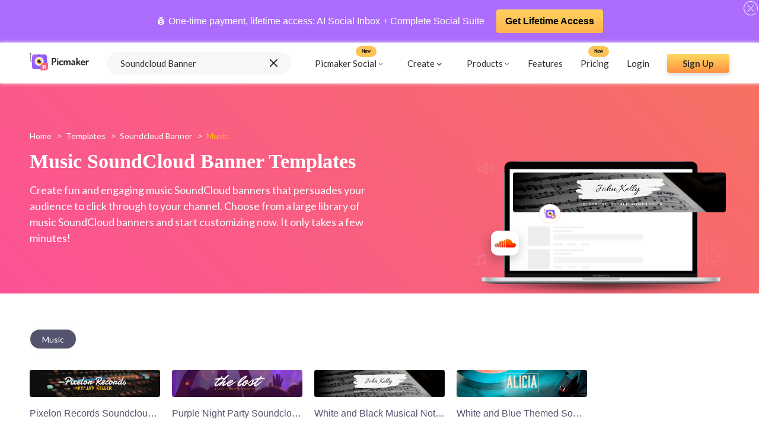

--- FILE ---
content_type: text/html; charset=utf-8
request_url: https://www.picmaker.com/templates/soundcloud-banner/music
body_size: 20535
content:
<!DOCTYPE html><html lang="en"><head><meta charSet="utf-8"/><meta http-equiv="refresh"/><link rel="icon" href="/templates/images/pic-fav.svg" sizes="16x16" type="image/png"/><link rel="stylesheet" async="" data-href="https://fonts.googleapis.com/css2?family=Lato:wght@400;700&amp;display=swap"/><link rel="stylesheet" type="text/css" async="" data-href="https://fonts.googleapis.com/css?family=PT+Sans:wght@400;700&amp;display=swap"/><link href="/templates/fonts/PT_Sans/PTSans-Bold.ttf" as="font"/><link href="/templates/fonts/PT_Sans/PTSans-Regular.ttf" as="font"/><script async="" src="https://www.googletagmanager.com/gtag/js?id=UA-122081774-1"></script><script>
                                window.dataLayer = window.dataLayer || [];
                                function gtag(){dataLayer.push(arguments);}
                                gtag('js', new Date());
                                gtag('config', 'UA-122081774-1', {
                                page_path: window.location.pathname,
                                });
                            </script><script>
                  (function(c,l,a,r,i,t,y){
                    c[a]=c[a]||function(){(c[a].q=c[a].q||[]).push(arguments)};
                    t=l.createElement(r);t.async=1;t.src="https://www.clarity.ms/tag/"+i;
                    y=l.getElementsByTagName(r)[0];y.parentNode.insertBefore(t,y);
                })(window, document, "clarity", "script", "ac6ovptqk0");
                            </script><link rel="preconnect" href="https://fonts.gstatic.com" crossorigin /><meta charSet="utf-8"/><meta name="viewport" content="width=device-width, initial-scale=1, minimum-scale=1.0, maximum-scale=1.0, user-scalable=no"/><link rel="manifest" href="/templates/manifest.json"/><meta name="theme-color" content="#f86a6e"/><link rel="apple-touch-icon" href="/templates/images/Logo.svg"/><meta name="apple-mobile-web-app-status-bar" content="#f86a6e"/><meta name="msvalidate.01" content="F6B6298C9E6300C2ED7C035716DC9B55"/><meta name="google-site-verification" content="m2hygtIjgJn4QlOm-iLYTJ8XJxYBSKCkEd6W5l_3Gto"/><meta name="twitter:card" content="summary_large_image"/><meta name="twitter:site" content="@PicmakerHQ"/><meta name="twitter:creator" content="@PicmakerHQ"/><link rel="canonical" href="https://www.picmaker.com/templates/soundcloud-banner/music"/><script type="application/ld+json">[{&quot;@context&quot;:&quot;https://schema.org&quot;,&quot;@type&quot;:&quot;BreadcrumbList&quot;,&quot;name&quot;:&quot;Breadcrumb&quot;,&quot;itemListElement&quot;:[{&quot;@type&quot;:&quot;ListItem&quot;,&quot;position&quot;:1,&quot;name&quot;:&quot;Home&quot;,&quot;item&quot;:&quot;https://www.picmaker.com/&quot;},{&quot;@type&quot;:&quot;ListItem&quot;,&quot;position&quot;:2,&quot;name&quot;:&quot;Templates&quot;,&quot;item&quot;:&quot;https://www.picmaker.com/templates&quot;},{&quot;@type&quot;:&quot;ListItem&quot;,&quot;position&quot;:3,&quot;name&quot;:&quot;soundcloud banner&quot;,&quot;item&quot;:&quot;https://www.picmaker.com/templates/soundcloud-banner&quot;},{&quot;@type&quot;:&quot;ListItem&quot;,&quot;position&quot;:4,&quot;name&quot;:&quot;music&quot;,&quot;item&quot;:&quot;https://www.picmaker.com/templates/soundcloud-banner/music&quot;}]}]</script><title>Free and Customizable Music SoundCloud Banner Templates</title><meta property="og:title" content="Free and Customizable Music SoundCloud Banner Templates"/><meta property="og:image" content="https://static.picmaker.com/landing/og/SoundCloud_og.png"/><meta property="og:image:url" content="https://static.picmaker.com/landing/og/SoundCloud_og.png"/><meta property="og:image:width" content="140"/><meta property="og:image:height" content="140"/><meta property="og:image:type" content="image/png"/><meta property="og:url" content="https://static.picmaker.com/landing/og/SoundCloud_og.png"/><meta property="og:description" content="Design grooving musical soundcloud banners using Picmaker. Browse our collection of soundcloud banner templates for music and customize it for free."/><meta name="keywords" content="Music SoundCloud banners, Music SoundCloud banner templates, Musical SoundCloud banner designs, free musical SoundCloud banner ideas, custom musical SoundCloud banner templates, SoundCloud banner maker, SoundCloud banner posts"/><meta name="description" content="Design grooving musical soundcloud banners using Picmaker. Browse our collection of soundcloud banner templates for music and customize it for free."/><link rel="canonical" href="https://www.picmaker.com/templates/soundcloud-banner/music"/><link rel="next" href="https://www.picmaker.com/templates/soundcloud-banner/music?continuation=30"/><meta name="next-head-count" content="26"/><link rel="preload" href="/templates/_next/static/css/d35bb8b5992ac3787ac5.css" as="style"/><link rel="stylesheet" href="/templates/_next/static/css/d35bb8b5992ac3787ac5.css" data-n-g=""/><noscript data-n-css=""></noscript><script defer="" nomodule="" src="/templates/_next/static/chunks/polyfills-687e794d8e071078d3f3.js"></script><script defer="" src="/templates/_next/static/chunks/853.301ad5fd9f5ad82df3b1.js"></script><script defer="" src="/templates/_next/static/chunks/188.f2e2b75af56dbe4857cb.js"></script><script defer="" src="/templates/_next/static/chunks/762.4cbddef6cba87de34d16.js"></script><script defer="" src="/templates/_next/static/chunks/530.392ec315dfc97d373bf8.js"></script><script defer="" src="/templates/_next/static/chunks/396.21396c14cf8b69253ed6.js"></script><script defer="" src="/templates/_next/static/chunks/623.108ce5abdf7a081b1f63.js"></script><script src="/templates/_next/static/chunks/webpack-6d58d61dd0a7664a1a23.js" defer=""></script><script src="/templates/_next/static/chunks/framework-6f156d06676f80cd912a.js" defer=""></script><script src="/templates/_next/static/chunks/main-0532d1b491d557eb0c23.js" defer=""></script><script src="/templates/_next/static/chunks/pages/_app-d38967e2790915f06b12.js" defer=""></script><script src="/templates/_next/static/chunks/345-f07f8cb8fe7e1ec7cf62.js" defer=""></script><script src="/templates/_next/static/chunks/253-cba2d695486f3dd08aee.js" defer=""></script><script src="/templates/_next/static/chunks/983-8156628595554234bb79.js" defer=""></script><script src="/templates/_next/static/chunks/684-dc9828135fc06e6e58f0.js" defer=""></script><script src="/templates/_next/static/chunks/pages/%5Bid%5D/%5BtagId%5D-d9468630dcddaa9774d4.js" defer=""></script><script src="/templates/_next/static/udeu3_Qq-UW5CLPnv6tsu/_buildManifest.js" defer=""></script><script src="/templates/_next/static/udeu3_Qq-UW5CLPnv6tsu/_ssgManifest.js" defer=""></script><style data-styled="" data-styled-version="5.3.0">.eyLQOr{width:100%;height:250px;margin-bottom:10px;background-color:#efefef;display:-webkit-box;display:-webkit-flex;display:-ms-flexbox;display:flex;-webkit-box-pack:space-around;-webkit-justify-content:space-around;-ms-flex-pack:space-around;justify-content:space-around;-webkit-align-items:center;-webkit-box-align:center;-ms-flex-align:center;align-items:center;}/*!sc*/
.eyLQOr div{width:100%;display:-webkit-box;display:-webkit-flex;display:-ms-flexbox;display:flex;-webkit-flex-direction:column;-ms-flex-direction:column;flex-direction:column;-webkit-box-pack:space-around;-webkit-justify-content:space-around;-ms-flex-pack:space-around;justify-content:space-around;-webkit-align-items:space-around;-webkit-box-align:space-around;-ms-flex-align:space-around;align-items:space-around;}/*!sc*/
.eyLQOr div div{width:80%;height:10px;background-color:#e2e0e0;border-radius:10px;margin:10px;}/*!sc*/
.eyLQOr div div:nth-child(2){width:60%;}/*!sc*/
.eyLQOr div div:nth-child(4){width:40%;}/*!sc*/
data-styled.g4[id="Loader__SkeletonHeroBlock-kvtpgf-3"]{content:"eyLQOr,"}/*!sc*/
.ggbzSV div{width:25%;height:150px;background-color:#e2e0e0;border-radius:10px;}/*!sc*/
data-styled.g5[id="Loader__SkeletonContentBlock-kvtpgf-4"]{content:"ggbzSV,"}/*!sc*/
.eBNhDg{height:100%;}/*!sc*/
data-styled.g52[id="id__TemplatePageContainer-sc-1hy0guo-0"]{content:"eBNhDg,"}/*!sc*/
.gcxQW{color:#fff;padding-left:0px;font-family:"Lato";font-size:14px;margin:0px;overflow:hidden;}/*!sc*/
data-styled.g60[id="BreadCrums__BreadCrumb-sc-1h6yfv5-0"]{content:"gcxQW,"}/*!sc*/
.icjvPK{display:inline-block;}/*!sc*/
data-styled.g61[id="BreadCrums__BreadCrumbItem-sc-1h6yfv5-1"]{content:"icjvPK,"}/*!sc*/
.fVHmsF{padding:8px;}/*!sc*/
data-styled.g62[id="BreadCrums__BreadCrumbArrow-sc-1h6yfv5-2"]{content:"fVHmsF,"}/*!sc*/
.hqluXM{font-family:"Lato";font-size:14px;color:#fff;-webkit-text-decoration:none;text-decoration:none;cursor:pointer;text-transform:capitalize;}/*!sc*/
.hqluXM:active{color:#ffc101;}/*!sc*/
.ZaqFf{font-family:"Lato";font-size:14px;color:#ffc101;-webkit-text-decoration:none;text-decoration:none;cursor:pointer;text-transform:capitalize;pointer-events:none;}/*!sc*/
cursor:crosshair .BreadCrums__BreadCrumbLink-sc-1h6yfv5-3:active{color:#ffc101;}/*!sc*/
data-styled.g63[id="BreadCrums__BreadCrumbLink-sc-1h6yfv5-3"]{content:"hqluXM,ZaqFf,"}/*!sc*/
.jZQoHw{background-image:linear-gradient(#ffda60,#ff9241);color:#2d2d2d;font-size:18px;font-family:"Lato";max-height:56px;height:56px;display:-webkit-box;display:-webkit-flex;display:-ms-flexbox;display:flex;-webkit-box-pack:center;-webkit-justify-content:center;-ms-flex-pack:center;justify-content:center;-webkit-align-items:center;-webkit-box-align:center;-ms-flex-align:center;align-items:center;font-weight:bold;box-shadow:0 3px 6px #00000029;border-radius:4px;-webkit-text-decoration:none;text-decoration:none;}/*!sc*/
data-styled.g64[id="AppButton__ButtonWrapper-sc-7a3rzk-0"]{content:"jZQoHw,"}/*!sc*/
.kzPQqf{width:320px;}/*!sc*/
@media (max-width:425px){.kzPQqf{width:100%;}}/*!sc*/
data-styled.g65[id="AppButton__LargeButton-sc-7a3rzk-1"]{content:"kzPQqf,"}/*!sc*/
.hIhYqZ{width:105px;height:32px;min-height:32px;font-size:15px;}/*!sc*/
data-styled.g66[id="AppButton__SmallButton-sc-7a3rzk-2"]{content:"hIhYqZ,"}/*!sc*/
.cMaugu{background-image:url(/templates/images/Bottom-BG.svg),linear-gradient(45deg,#f67062,#fc5296);background-repeat:no-repeat;background-size:cover;width:100%;display:-webkit-box;display:-webkit-flex;display:-ms-flexbox;display:flex;-webkit-align-items:flex-end;-webkit-box-align:flex-end;-ms-flex-align:flex-end;align-items:flex-end;}/*!sc*/
data-styled.g67[id="BottomSection__BottomSectionWrapper-s3ks60-0"]{content:"cMaugu,"}/*!sc*/
.juVEhV{display:-webkit-box;display:-webkit-flex;display:-ms-flexbox;display:flex;width:100%;-webkit-box-pack:center;-webkit-justify-content:center;-ms-flex-pack:center;justify-content:center;-webkit-align-items:center;-webkit-box-align:center;-ms-flex-align:center;align-items:center;-webkit-flex-direction:column;-ms-flex-direction:column;flex-direction:column;padding:60px 0px;-webkit-flex-wrap:wrap;-ms-flex-wrap:wrap;flex-wrap:wrap;}/*!sc*/
@media (max-width:425px){.juVEhV{padding:30px 40px;box-sizing:border-box;}}/*!sc*/
data-styled.g68[id="BottomSection__BottomSectionContainer-s3ks60-1"]{content:"juVEhV,"}/*!sc*/
.fzrHhJ{font-family:"DM Serif Display Regular",serif;font-size:34px;color:#ffffff;line-height:normal;text-align:center;margin:0px;}/*!sc*/
data-styled.g69[id="BottomSection__BottomSectionTitle-s3ks60-2"]{content:"fzrHhJ,"}/*!sc*/
.eUtBxR{font-family:"Lato";font-size:18px;margin:16px 0px;color:#fff;}/*!sc*/
@media (max-width:425px){.eUtBxR{text-align:center;line-height:1.5;}}/*!sc*/
data-styled.g70[id="BottomSection__BottomSectionSubText-s3ks60-3"]{content:"eUtBxR,"}/*!sc*/
.flvSVz{font-size:13px;opacity:0.59;}/*!sc*/
data-styled.g71[id="BottomSection__BottomSmallerText-s3ks60-4"]{content:"flvSVz,"}/*!sc*/
.paprV{padding:50px 50px;min-height:150px;}/*!sc*/
@media (max-width:425px){.paprV{padding:15px 15px;}}/*!sc*/
data-styled.g74[id="TemplateSection__MainSectionWrapper-uh0r52-0"]{content:"paprV,"}/*!sc*/
.iEcsVz{display:-webkit-box;display:-webkit-flex;display:-ms-flexbox;display:flex;-webkit-flex-wrap:nowrap;-ms-flex-wrap:nowrap;flex-wrap:nowrap;overflow-x:scroll;-webkit-scroll-behavior:smooth;-moz-scroll-behavior:smooth;-ms-scroll-behavior:smooth;scroll-behavior:smooth;-ms-overflow-style:none;-webkit-scrollbar-width:none;-moz-scrollbar-width:none;-ms-scrollbar-width:none;scrollbar-width:none;}/*!sc*/
.iEcsVz::-webkit-scrollbar{display:none;}/*!sc*/
data-styled.g75[id="TemplateSection__TagsContainer-uh0r52-1"]{content:"iEcsVz,"}/*!sc*/
.hKHPSI{border-radius:20px;border:1px solid #efefef;max-height:34px;height:34px;white-space:nowrap;display:-webkit-box;display:-webkit-flex;display:-ms-flexbox;display:flex;-webkit-align-items:center;-webkit-box-align:center;-ms-flex-align:center;align-items:center;-webkit-box-pack:center;-webkit-justify-content:center;-ms-flex-pack:center;justify-content:center;padding:0px 20px;font-size:14px;font-family:"Lato";text-transform:capitalize;margin:10px 20px 10px 0px;cursor:pointer;-webkit-user-select:none;-moz-user-select:none;-ms-user-select:none;user-select:none;-webkit-text-decoration:none;text-decoration:none;background-color:#54536e;color:#fff;box-shadow:0px 0px 6px 0px #9696961a;}/*!sc*/
.hKHPSI:active{background-color:#54536e;color:#ffffff;}/*!sc*/
@media (max-width:425px){.hKHPSI{margin:0px 10px 0px 0px;font-size:12px;}}/*!sc*/
data-styled.g76[id="TemplateSection__Tag-uh0r52-2"]{content:"hKHPSI,"}/*!sc*/
.iAYJnc{margin-top:20px;}/*!sc*/
data-styled.g77[id="TemplateSection__TemplateContainer-uh0r52-3"]{content:"iAYJnc,"}/*!sc*/
.kFrYM{display:grid;gap:20px;-webkit-align-items:stretch;-webkit-box-align:stretch;-ms-flex-align:stretch;align-items:stretch;border-radius:4px;grid-template-columns:repeat(auto-fill,minmax(120px,1fr));grid-auto-flow:dense;}/*!sc*/
.kFrYM > a div{margin:0px;min-width:120px;}/*!sc*/
@media (max-width:425px){.kFrYM{gap:10px;}}/*!sc*/
@media (min-width:576px){.kFrYM{grid-template-columns:repeat(auto-fill,minmax(120px,1fr));}}/*!sc*/
@media (min-width:768px){.kFrYM{grid-template-columns:repeat(auto-fill,minmax(200px,1fr));}}/*!sc*/
@media (min-width:992px){.kFrYM{grid-template-columns:repeat(auto-fill,minmax(200px,1fr));}}/*!sc*/
@media (min-width:1200px){.kFrYM{grid-template-columns:repeat(auto-fill,minmax(200px,1fr));}}/*!sc*/
data-styled.g78[id="TemplateSection__Grid-uh0r52-4"]{content:"kFrYM,"}/*!sc*/
.fCQBLw{margin:5px 0px;-webkit-text-decoration:none;text-decoration:none;color:#54536e;}/*!sc*/
data-styled.g79[id="TemplateSection__GridItem-uh0r52-5"]{content:"fCQBLw,"}/*!sc*/
.bOapLJ{display:-webkit-box;display:-webkit-flex;display:-ms-flexbox;display:flex;position:relative;}/*!sc*/
data-styled.g81[id="TemplateSection__TagsWrapper-uh0r52-7"]{content:"bOapLJ,"}/*!sc*/
.lnkvIo{display:-webkit-box;display:-webkit-flex;display:-ms-flexbox;display:flex;-webkit-align-items:center;-webkit-box-align:center;-ms-flex-align:center;align-items:center;-webkit-box-pack:center;-webkit-justify-content:center;-ms-flex-pack:center;justify-content:center;position:absolute;cursor:pointer;z-index:1;width:50px;height:50px;top:53%;-ms-transform:translateY(-50%);-webkit-transform:translateY(-50%);-ms-transform:translateY(-50%);transform:translateY(-50%);}/*!sc*/
data-styled.g82[id="TemplateSection__ListSliderIcon-uh0r52-8"]{content:"lnkvIo,"}/*!sc*/
.fOJVxc{left:-35px;display:none;}/*!sc*/
data-styled.g83[id="TemplateSection__LeftSliderIcon-uh0r52-9"]{content:"fOJVxc,"}/*!sc*/
.gUiCya{margin:15px 0px;overflow:hidden;white-space:nowrap;text-overflow:ellipsis;}/*!sc*/
data-styled.g85[id="TemplateSection__TemplateName-uh0r52-11"]{content:"gUiCya,"}/*!sc*/
.jBkBsu{background-repeat:no-repeat;background-size:cover;width:100%;display:-webkit-box;display:-webkit-flex;display:-ms-flexbox;display:flex;-webkit-align-items:flex-end;-webkit-box-align:flex-end;-ms-flex-align:flex-end;align-items:flex-end;padding:0px 50px;box-sizing:border-box;background-image:linear-gradient(45deg,#fc5296,#f67062);}/*!sc*/
@media (max-width:425px){.jBkBsu{padding:0px;}}/*!sc*/
data-styled.g87[id="HeroSection__HeroSectionWrapper-q095td-0"]{content:"jBkBsu,"}/*!sc*/
.cYhbkG{display:-webkit-box;display:-webkit-flex;display:-ms-flexbox;display:flex;-webkit-box-pack:justify;-webkit-justify-content:space-between;-ms-flex-pack:justify;justify-content:space-between;-webkit-flex-wrap:nowrap;-ms-flex-wrap:nowrap;flex-wrap:nowrap;margin:0 auto;width:100%;}/*!sc*/
@media (max-width:425px){.cYhbkG{padding:10px 15px;}}/*!sc*/
data-styled.g88[id="HeroSection__HeroSectionContainer-q095td-1"]{content:"cYhbkG,"}/*!sc*/
.bCsICL{font-family:"DM Serif Display Regular",serif;font-size:34px;color:#ffffff;margin:16px 0px;line-height:normal;text-transform:capitalize;}/*!sc*/
@media (max-width:425px){.bCsICL{text-align:center;line-height:1.5;}}/*!sc*/
data-styled.g89[id="HeroSection__HeroTitle-q095td-2"]{content:"bCsICL,"}/*!sc*/
.faAIeG{font-size:18px;font-family:"Lato";color:#ffffff;margin:0px;line-height:1.5;}/*!sc*/
@media (max-width:425px){.faAIeG{text-align:center;line-height:1.5;}}/*!sc*/
data-styled.g90[id="HeroSection__HeroSubtitle-q095td-3"]{content:"faAIeG,"}/*!sc*/
.gscLNy{display:inline-block;vertical-align:middle;}/*!sc*/
data-styled.g91[id="HeroSection__HeroTitleContainer-q095td-4"]{content:"gscLNy,"}/*!sc*/
.cNpTnP{padding:80px 0px;max-width:50%;}/*!sc*/
@media (max-width:767px){.cNpTnP{max-width:100%;padding:80px 40px;}}/*!sc*/
@media (max-width:425px){.cNpTnP{padding:20px 0px;}}/*!sc*/
data-styled.g92[id="HeroSection__HeroHeadContainer-q095td-5"]{content:"cNpTnP,"}/*!sc*/
.iOpPWG{display:-webkit-box;display:-webkit-flex;display:-ms-flexbox;display:flex;-webkit-box-pack:center;-webkit-justify-content:center;-ms-flex-pack:center;justify-content:center;-webkit-align-items:center;-webkit-box-align:center;-ms-flex-align:center;align-items:center;-webkit-align-self:flex-end;-ms-flex-item-align:end;align-self:flex-end;min-width:300px;}/*!sc*/
.iOpPWG img{max-height:250px;}/*!sc*/
@media (max-width:767px){.iOpPWG{display:none;}}/*!sc*/
data-styled.g94[id="HeroSection__HeroImageContainer-q095td-7"]{content:"iOpPWG,"}/*!sc*/
.dpcWvH{position:relative;min-width:200px;margin:0px 20px 0px 0px;}/*!sc*/
.dpcWvH:hover .image-overlay{opacity:1;}/*!sc*/
.dpcWvH:hover .tooltip-text{visibility:visible;}/*!sc*/
@media (max-width:425px){.dpcWvH{min-width:100px;margin:0px 10px 0px 0px;}}/*!sc*/
data-styled.g95[id="LazyImage__ImageWrapper-sc-1iqaqh7-0"]{content:"dpcWvH,"}/*!sc*/
.ksRoXW{width:100%;max-width:100%;border-radius:4px;cursor:pointer;-webkit-transition:all 0.2s ease-in-out;-webkit-transition:all 0.2s ease-in-out;transition:all 0.2s ease-in-out;-webkit-backface-visibility:hidden;backface-visibility:hidden;}/*!sc*/
data-styled.g96[id="LazyImage__StyledImage-sc-1iqaqh7-1"]{content:"ksRoXW,"}/*!sc*/
.dShycH{display:-webkit-box;display:-webkit-flex;display:-ms-flexbox;display:flex;-webkit-align-items:center;-webkit-box-align:center;-ms-flex-align:center;align-items:center;-webkit-flex-direction:column;-ms-flex-direction:column;flex-direction:column;-webkit-transition:0.1s ease;transition:0.1s ease;opacity:0;position:absolute;height:100%;width:100%;background-color:rgba(30,41,51,0.45);-webkit-backdrop-filter:blur(2px);backdrop-filter:blur(2px);top:50%;left:50%;-webkit-transform:translate(-50%,-50%);-ms-transform:translate(-50%,-50%);transform:translate(-50%,-50%);-ms-transform:translate(-50%,-50%);text-align:center;border-radius:4px;}/*!sc*/
data-styled.g97[id="LazyImage__Overlay-sc-1iqaqh7-2"]{content:"dShycH,"}/*!sc*/
.fIrBwQ{font-size:14px;font-family:"Lato";font-weight:bold;background:linear-gradient(45deg,#f67062,#fc5296);color:#fff;border-radius:4px;width:50%;padding:10px 32px;opacity:1;margin:auto 0 !important;display:-webkit-box;display:-webkit-flex;display:-ms-flexbox;display:flex;-webkit-align-items:center;-webkit-box-align:center;-ms-flex-align:center;align-items:center;-webkit-box-pack:center;-webkit-justify-content:center;-ms-flex-pack:center;justify-content:center;}/*!sc*/
data-styled.g98[id="LazyImage__OverlayTextContainer-sc-1iqaqh7-3"]{content:"fIrBwQ,"}/*!sc*/
.ezfhwk p{font-size:12px;color:#fff;margin:0;}/*!sc*/
.ezfhwk p:nth-child(2){margin:5px;}/*!sc*/
data-styled.g99[id="LazyImage__TitleContainer-sc-1iqaqh7-4"]{content:"ezfhwk,"}/*!sc*/
.gVryfy{visibility:hidden;width:100%;background-color:rgba(30,41,51,0.45);-webkit-backdrop-filter:blur(2px);backdrop-filter:blur(2px);color:#fff;text-align:center;border-radius:0px 0px 6px 6px;padding:5px 0;box-sizing:border-box;position:absolute;z-index:1;top:90%;}/*!sc*/
data-styled.g100[id="LazyImage__TooltipText-sc-1iqaqh7-5"]{content:"gVryfy,"}/*!sc*/
.cZfAYt{display:-webkit-box;display:-webkit-flex;display:-ms-flexbox;display:flex;width:100%;background:#f7f7f7;border-radius:24px;-webkit-box-pack:space-evenly;-webkit-justify-content:space-evenly;-ms-flex-pack:space-evenly;justify-content:space-evenly;-webkit-align-items:center;-webkit-box-align:center;-ms-flex-align:center;align-items:center;height:100%;}/*!sc*/
data-styled.g102[id="SearchBar__SearchBarContainer-sc-1d64ztj-0"]{content:"cZfAYt,"}/*!sc*/
.eKZOkJ{font-size:1em;border-radius:24px;padding:10px 20px;border:0;background:#f7f7f7;outline:0;width:80%;color:#2d2d2d;font-family:"Lato";font-size:15px;text-transform:capitalize;}/*!sc*/
.eKZOkJ::-webkit-input-placeholder{color:#d5d5d5;}/*!sc*/
.eKZOkJ::-moz-placeholder{color:#d5d5d5;}/*!sc*/
.eKZOkJ:-ms-input-placeholder{color:#d5d5d5;}/*!sc*/
.eKZOkJ::placeholder{color:#d5d5d5;}/*!sc*/
data-styled.g103[id="SearchBar__SearchBarInput-sc-1d64ztj-1"]{content:"eKZOkJ,"}/*!sc*/
.fRUsPm{width:18px;height:18px;margin:0px 20px;cursor:pointer;}/*!sc*/
data-styled.g105[id="SearchBar__SearchInputIcon-sc-1d64ztj-3"]{content:"fRUsPm,"}/*!sc*/
.cenDqS{display:-webkit-box;display:-webkit-flex;display:-ms-flexbox;display:flex;-webkit-flex-direction:column;-ms-flex-direction:column;flex-direction:column;position:relative;width:100%;}/*!sc*/
@media(max-width:425px){.cenDqS{width:90%;margin:0 auto !important;}}/*!sc*/
data-styled.g110[id="SearchBar__SearchListWrapper-sc-1d64ztj-8"]{content:"cenDqS,"}/*!sc*/
.fMRRdM{width:100%;padding:0;background:#AC6DFD;position:-webkit-sticky;position:sticky;top:0;z-index:10;min-height:60px;display:-webkit-box;display:-webkit-flex;display:-ms-flexbox;display:flex;-webkit-align-items:center;-webkit-box-align:center;-ms-flex-align:center;align-items:center;padding:10px 0;}/*!sc*/
.fMRRdM .wrap{display:-webkit-box;display:-webkit-flex;display:-ms-flexbox;display:flex;-webkit-box-pack:center;-webkit-justify-content:center;-ms-flex-pack:center;justify-content:center;-webkit-align-items:center;-webkit-box-align:center;-ms-flex-align:center;align-items:center;width:100%;padding-right:15px;padding-left:15px;margin-right:auto;margin-left:auto;text-align:center;-webkit-flex-wrap:wrap;-ms-flex-wrap:wrap;flex-wrap:wrap;}/*!sc*/
.fMRRdM p,.fMRRdM a{-webkit-align-items:center;-webkit-box-align:center;-ms-flex-align:center;align-items:center;display:-webkit-inline-box;display:-webkit-inline-flex;display:-ms-inline-flexbox;display:inline-flex;-webkit-text-decoration:none;text-decoration:none;font-size:0.9375rem;-webkit-letter-spacing:0px;-moz-letter-spacing:0px;-ms-letter-spacing:0px;letter-spacing:0px;color:#fff;line-height:1.3;font-size:16px;-webkit-text-decoration:none !important;text-decoration:none !important;}/*!sc*/
.fMRRdM a{background:url(https://www.picmaker.com/assets2/img/btn_bg.svg) center repeat-x;max-width:280px;font-weight:700;padding:10px 15px;border-radius:4px;-webkit-border-radius:4px;margin-left:20px;color:#000 !important;}/*!sc*/
.fMRRdM .helobar_close{width:24px;position:absolute;right:2px;top:2px;cursor:pointer;}/*!sc*/
data-styled.g111[id="HelloBar__Container-sc-7ex37v-0"]{content:"fMRRdM,"}/*!sc*/
.cHIYAw{position:-webkit-sticky;position:sticky;-webkit-transition:all .3s linear;transition:all .3s linear;z-index:10;background:#fff;box-shadow:0px 0px 6px #efefef;top:72px;}/*!sc*/
@media (max-width:797px){.cHIYAw{top:113px;}}/*!sc*/
@media (max-width:593px){.cHIYAw{top:134px;}}/*!sc*/
data-styled.g112[id="Header__AppHeader-sc-6htsst-0"]{content:"cHIYAw,"}/*!sc*/
.livhrU{display:-webkit-box;display:-webkit-flex;display:-ms-flexbox;display:flex;-webkit-align-items:center;-webkit-box-align:center;-ms-flex-align:center;align-items:center;margin-right:30px;content-visibility:auto;}/*!sc*/
@media (max-width:425px){.livhrU{margin:0px 15px;}}/*!sc*/
data-styled.g113[id="Header__LogoContainer-sc-6htsst-1"]{content:"livhrU,"}/*!sc*/
.biQTlP{min-height:65px;margin:0;z-index:999;position:relative;top:0;left:0;right:0;width:100%;padding-left:0;display:-webkit-box;display:-webkit-flex;display:-ms-flexbox;display:flex;-webkit-align-items:center;-webkit-box-align:center;-ms-flex-align:center;align-items:center;margin:0 auto;-webkit-box-pack:justify;-webkit-justify-content:space-between;-ms-flex-pack:justify;justify-content:space-between;box-sizing:border-box;padding:0px 50px;}/*!sc*/
@media (max-width:425px){.biQTlP{padding:0px;}}/*!sc*/
data-styled.g114[id="Header__NavBar-sc-6htsst-2"]{content:"biQTlP,"}/*!sc*/
.eALEqr{cursor:pointer;display:-webkit-box;display:-webkit-flex;display:-ms-flexbox;display:flex;-webkit-align-items:center;-webkit-box-align:center;-ms-flex-align:center;align-items:center;-webkit-box-pack:center;-webkit-justify-content:center;-ms-flex-pack:center;justify-content:center;}/*!sc*/
.eALEqr img{margin-left:2px;}/*!sc*/
data-styled.g115[id="Header__HeaderTag-sc-6htsst-3"]{content:"eALEqr,"}/*!sc*/
.iICuXw{height:100%;margin-right:20px !important;}/*!sc*/
.iICuXw:hover .create-drop-down{display:block;position:absolute;}/*!sc*/
.iICuXw:hover .create-tag{background:#efefef;border-radius:6px;}/*!sc*/
@media (max-width:425px){.iICuXw:hover .create-tag{background:#fff;}}/*!sc*/
@media (max-width:425px){.iICuXw{height:auto;}}/*!sc*/
data-styled.g116[id="Header__CreateTagContainer-sc-6htsst-4"]{content:"iICuXw,"}/*!sc*/
.dwfKye:hover .product-drop-down{display:block;position:absolute;}/*!sc*/
.dwfKye:hover .product-tag{background:#efefef;border-radius:6px;}/*!sc*/
@media (max-width:425px){.dwfKye:hover .product-tag{background:#fff;}}/*!sc*/
@media (max-width:425px){.dwfKye{height:auto;}}/*!sc*/
data-styled.g117[id="Header__ProductTagContainer-sc-6htsst-5"]{content:"dwfKye,"}/*!sc*/
.ckniOV{display:-webkit-box;display:-webkit-flex;display:-ms-flexbox;display:flex;-webkit-align-items:center;-webkit-box-align:center;-ms-flex-align:center;align-items:center;-webkit-box-pack:center;-webkit-justify-content:center;-ms-flex-pack:center;justify-content:center;padding:10px;}/*!sc*/
@media (max-width:425px){.ckniOV{padding:0px;}}/*!sc*/
data-styled.g118[id="Header__CreateTag-sc-6htsst-6"]{content:"ckniOV,"}/*!sc*/
.iJRdCa{display:none;width:100%;height:280px;background-color:#fff;position:fixed;padding:0px 40px;top:65px;left:0;box-sizing:border-box;box-shadow:0px 0px 6px 0px #9696961a;border-radius:6px;z-index:10;border:1px solid #eaeaea;}/*!sc*/
@media (max-width:980px){.iJRdCa{height:360px;top:0px;padding:0px;}}/*!sc*/
@media (max-width:425px){.iJRdCa{top:80px;padding:0px 10px;}}/*!sc*/
data-styled.g119[id="Header__CreateDropDownContainer-sc-6htsst-7"]{content:"iJRdCa,"}/*!sc*/
.hFPQRA{display:none;width:50%;height:360px;background-color:#fff;position:fixed;padding:0px 40px;top:65px;right:100px;box-sizing:border-box;box-shadow:0px 0px 6px 0px #9696961a;border-radius:6px;z-index:10;border:1px solid #eaeaea;}/*!sc*/
@media (max-width:980px){.hFPQRA{height:360px;padding:0px;top:0px;right:0px;width:100%;}}/*!sc*/
@media (max-width:425px){.hFPQRA{top:90px;padding:0px 10px;width:50%;right:0px;left:130px;}}/*!sc*/
data-styled.g120[id="Header__ProductDropDownContainer-sc-6htsst-8"]{content:"hFPQRA,"}/*!sc*/
.dwndmh{display:none;width:275px;height:200px;background-color:#fff;position:fixed;padding:10px 25px;top:65px;box-sizing:border-box;box-shadow:0px 0px 6px 0px #9696961a;border-radius:6px;z-index:10;border:1px solid #eaeaea;}/*!sc*/
@media (max-width:980px){.dwndmh{height:360px;padding:0px;top:0px;right:0px;width:100%;}}/*!sc*/
@media (max-width:425px){.dwndmh{top:90px;padding:0px 10px;width:50%;right:0px;left:130px;}}/*!sc*/
data-styled.g121[id="Header__SocialDropDownContainer-sc-6htsst-9"]{content:"dwndmh,"}/*!sc*/
.bBcqF{display:-webkit-box;display:-webkit-flex;display:-ms-flexbox;display:flex;-webkit-align-items:center;-webkit-box-align:center;-ms-flex-align:center;align-items:center;width:100%;-webkit-box-pack:start;-webkit-justify-content:flex-start;-ms-flex-pack:start;justify-content:flex-start;}/*!sc*/
@media (max-width:767px){.bBcqF{-webkit-align-items:flex-start;-webkit-box-align:flex-start;-ms-flex-align:flex-start;align-items:flex-start;margin-left:0;width:60%;z-index:-1;}}/*!sc*/
@media (max-width:425px){.bBcqF{position:absolute;width:100%;background:#fff;display:none;z-index:2;}}/*!sc*/
.bBcqF > *{margin-right:30px;}/*!sc*/
data-styled.g122[id="Header__HeaderTagContainer-sc-6htsst-10"]{content:"bBcqF,"}/*!sc*/
.hvZnqc{-webkit-flex-direction:column;-ms-flex-direction:column;flex-direction:column;-webkit-box-pack:center;-webkit-justify-content:center;-ms-flex-pack:center;justify-content:center;-webkit-align-items:center;-webkit-box-align:center;-ms-flex-align:center;align-items:center;margin-right:15px;display:none;z-index:1;-webkit-transform-origin:1px;-ms-transform-origin:1px;transform-origin:1px;-webkit-transition:all 0.3s ease-in-out;transition:all 0.3s ease-in-out;}/*!sc*/
.hvZnqc div:first-child{-webkit-transform:rotate(0);-ms-transform:rotate(0);transform:rotate(0);-webkit-transform:rotate(0);-ms-transform:rotate(0);transform:rotate(0);}/*!sc*/
.hvZnqc div:nth-child(2){opacity:1;-webkit-transform:translateX(0);-ms-transform:translateX(0);transform:translateX(0);}/*!sc*/
.hvZnqc div:nth-child(3){-webkit-transform:rotate(0);-ms-transform:rotate(0);transform:rotate(0);}/*!sc*/
@media screen and (max-width:425px){.hvZnqc{display:-webkit-box;display:-webkit-flex;display:-ms-flexbox;display:flex;}}/*!sc*/
data-styled.g123[id="Header__MenuBarContainer-sc-6htsst-11"]{content:"hvZnqc,"}/*!sc*/
.cAPaHA{width:20px;height:2px;background-color:#2d2d2d;margin:2px;border-radius:3px;}/*!sc*/
data-styled.g124[id="Header__MenuBar-sc-6htsst-12"]{content:"cAPaHA,"}/*!sc*/
.dZPGgg{margin-left:0;display:-webkit-box;display:-webkit-flex;display:-ms-flexbox;display:flex;-webkit-align-items:center;-webkit-box-align:center;-ms-flex-align:center;align-items:center;-webkit-box-pack:start;-webkit-justify-content:flex-start;-ms-flex-pack:start;justify-content:flex-start;height:65px;}/*!sc*/
.dZPGgg a:last-child{margin-right:0;}/*!sc*/
.dZPGgg > *{margin-right:30px;}/*!sc*/
@media (max-width:425px){.dZPGgg > *{margin-right:10px;}}/*!sc*/
@media (max-width:980px){.dZPGgg{-webkit-align-items:flex-start;-webkit-box-align:flex-start;-ms-flex-align:flex-start;align-items:flex-start;-webkit-flex-flow:column nowrap;-ms-flex-flow:column nowrap;flex-flow:column nowrap;position:absolute;top:0px;right:50px;height:auto;width:300px;border-radius:4px;background:#fff;padding:20px;box-sizing:border-box;box-shadow:6px 0px 5px #2d2d2d1f;-webkit-transform:translateY(-100%);-ms-transform:translateY(-100%);transform:translateY(-100%);-webkit-transform:translateY(-100%);}.dZPGgg > div{margin:10px 0px;height:unset;}.dZPGgg > div .create-tag,.dZPGgg > div .product-tag{padding:0px;}.dZPGgg > a{width:100%;}}/*!sc*/
@media (max-width:425px){.dZPGgg{-webkit-align-items:flex-start;-webkit-box-align:flex-start;-ms-flex-align:flex-start;align-items:flex-start;-webkit-flex-flow:column nowrap;-ms-flex-flow:column nowrap;flex-flow:column nowrap;position:absolute;top:0px;right:0px;height:100vh;width:100vw;background:#fff;padding:40px 42px;box-sizing:border-box;display:none;overflow:scroll;}.dZPGgg > div{margin:10px 0px;}.dZPGgg > a{width:100%;}}/*!sc*/
data-styled.g125[id="Header__HeaderTagRightContainer-sc-6htsst-13"]{content:"dZPGgg,"}/*!sc*/
.fHnQhc{font-size:15px;font-family:"Lato";margin:0px;color:#2d2d2d;-webkit-text-decoration:none;text-decoration:none;}/*!sc*/
.fHnQhc .coming-soon{background:#fdc356;display:inline-block;color:#000;position:absolute;font-size:20px;font:normal normal bold 8.3px/17px PT Sans;right:0px;bottom:20px;border-radius:20px;padding:0.1px 10px;}/*!sc*/
data-styled.g126[id="Header__HeaderTagContent-sc-6htsst-14"]{content:"fHnQhc,"}/*!sc*/
.kzFTqw{font-size:15px;font-family:"Lato";margin:0px;color:#2d2d2d;-webkit-text-decoration:none;text-decoration:none;white-space:nowrap;position:relative;}/*!sc*/
.kzFTqw .coming-soon{background:#fdc356;display:inline-block;color:#000;position:absolute;font-size:20px;font:normal normal bold 8.3px/17px PT Sans;right:0px;bottom:20px;border-radius:20px;padding:0.1px 10px;}/*!sc*/
data-styled.g127[id="Header__HeaderLinkTag-sc-6htsst-15"]{content:"kzFTqw,"}/*!sc*/
.dPoekZ{display:none;}/*!sc*/
@media (max-width:425px){.dPoekZ{display:-webkit-box;display:-webkit-flex;display:-ms-flexbox;display:flex;margin:0px 10px;}}/*!sc*/
data-styled.g128[id="Header__SearchBarIconContainer-sc-6htsst-16"]{content:"dPoekZ,"}/*!sc*/
.hSwHgn{display:-webkit-box;display:-webkit-flex;display:-ms-flexbox;display:flex;}/*!sc*/
data-styled.g129[id="Header__HeaderResContainer-sc-6htsst-17"]{content:"hSwHgn,"}/*!sc*/
.hCjlLy{display:none;-webkit-box-pack:center;-webkit-justify-content:center;-ms-flex-pack:center;justify-content:center;-webkit-align-items:center;-webkit-box-align:center;-ms-flex-align:center;align-items:center;padding:16.5px 10px;cursor:pointer;}/*!sc*/
.hCjlLy:hover{background-color:#efefef;border-radius:6px;}/*!sc*/
.hCjlLy span:last-child{margin-right:0;}/*!sc*/
@media (max-width:980px){.hCjlLy{display:-webkit-box;display:-webkit-flex;display:-ms-flexbox;display:flex;}}/*!sc*/
@media (max-width:425px){.hCjlLy{display:none;}}/*!sc*/
data-styled.g139[id="Header__RoundedMenuContainer-sc-6htsst-27"]{content:"hCjlLy,"}/*!sc*/
.cESlon{height:5px;width:5px;font-size:15px;border-radius:10px;background:#000;margin-right:2px;}/*!sc*/
data-styled.g140[id="Header__RoundedMenu-sc-6htsst-28"]{content:"cESlon,"}/*!sc*/
.cgkdsH{-webkit-text-decoration:none;text-decoration:none;}/*!sc*/
data-styled.g142[id="Header__MidItemLink-sc-6htsst-30"]{content:"cgkdsH,"}/*!sc*/
.bGcwci{color:#54536c;font-family:"Lato";font-size:15px;font-weight:normal;margin:0;}/*!sc*/
data-styled.g143[id="Header__LinkText-sc-6htsst-31"]{content:"bGcwci,"}/*!sc*/
.idZzaJ{overflow:scroll;height:360px;box-sizing:border-box;padding:10px 20px;}/*!sc*/
.idZzaJ a p{margin:0px;padding:20px 0px 0px 0px;}/*!sc*/
@media (min-width:981px){.idZzaJ{-webkit-column-count:3;column-count:3;padding:10px 0px;}}/*!sc*/
@media (max-width:980px){.idZzaJ a p{padding:10px 0px 0px 0px;}}/*!sc*/
data-styled.g144[id="Header__ProductContainer-sc-6htsst-32"]{content:"idZzaJ,"}/*!sc*/
.hYtenu{display:-webkit-box;display:-webkit-flex;display:-ms-flexbox;display:flex;-webkit-flex-direction:column;-ms-flex-direction:column;flex-direction:column;gap:15px;padding:15px 0px;}/*!sc*/
data-styled.g145[id="Header__SocialProductContainer-sc-6htsst-33"]{content:"hYtenu,"}/*!sc*/
.dbIIdJ{background-color:#212121;padding:80px 40px;box-sizing:border-box;margin-top:auto;}/*!sc*/
@media (max-width:425px){.dbIIdJ{padding:40px 40px;text-align:center;}}/*!sc*/
@media (max-width:768px){.dbIIdJ{text-align:left;}}/*!sc*/
data-styled.g155[id="Footer__FooterWrapper-q0a3os-0"]{content:"dbIIdJ,"}/*!sc*/
.gRUMnt{display:-webkit-box;display:-webkit-flex;display:-ms-flexbox;display:flex;-webkit-flex-direction:column;-ms-flex-direction:column;flex-direction:column;min-width:250px;}/*!sc*/
@media (max-width:840px){.gRUMnt{min-width:215px;}}/*!sc*/
@media (max-width:425px){.gRUMnt{min-width:100%;}}/*!sc*/
data-styled.g156[id="Footer__FooterContentWrapper-q0a3os-1"]{content:"gRUMnt,"}/*!sc*/
.cVQOMI{display:-webkit-box;display:-webkit-flex;display:-ms-flexbox;display:flex;-webkit-box-pack:space-evenly;-webkit-justify-content:space-evenly;-ms-flex-pack:space-evenly;justify-content:space-evenly;margin:40px 0px 25px 0px;-webkit-flex-wrap:wrap;-ms-flex-wrap:wrap;flex-wrap:wrap;}/*!sc*/
@media (max-width:425px){.cVQOMI{-webkit-box-pack:start;-webkit-justify-content:flex-start;-ms-flex-pack:start;justify-content:flex-start;margin:0px;}}/*!sc*/
data-styled.g157[id="Footer__FooterWrapperContainer-q0a3os-2"]{content:"cVQOMI,"}/*!sc*/
.kSSstQ{display:-webkit-box;display:-webkit-flex;display:-ms-flexbox;display:flex;-webkit-box-pack:center;-webkit-justify-content:center;-ms-flex-pack:center;justify-content:center;}/*!sc*/
@media (max-width:425px){.kSSstQ{margin-top:40px;}}/*!sc*/
data-styled.g158[id="Footer__CenterContainer-q0a3os-3"]{content:"kSSstQ,"}/*!sc*/
.ghvClL{color:#f86a6e;font-family:"Lato";font-size:20px;margin:0;margin-bottom:25px;}/*!sc*/
@media (max-width:425px){.ghvClL{margin:10px 0px;}}/*!sc*/
data-styled.g159[id="Footer__FooterContentTitle-q0a3os-4"]{content:"ghvClL,"}/*!sc*/
.khWPGq{font-family:"Lato";font-size:15px;color:#afafaf;margin:10px 0px;}/*!sc*/
data-styled.g160[id="Footer__FooterContent-q0a3os-5"]{content:"khWPGq,"}/*!sc*/
.iwhxhe{color:#fff;font-family:"Lato";font-size:24px;margin:0px;margin-bottom:30px;}/*!sc*/
@media (max-width:425px){.iwhxhe{margin:30px 0px;}}/*!sc*/
data-styled.g161[id="Footer__FooterPicMakerTitle-q0a3os-6"]{content:"iwhxhe,"}/*!sc*/
.gcqcdF{font-family:"Lato";font-size:18px;font-weight:bold;color:#afafaf;margin:0;}/*!sc*/
.gcqcdF span{color:#f1821e;}/*!sc*/
data-styled.g162[id="Footer__FooterMakerTitle-q0a3os-7"]{content:"gcqcdF,"}/*!sc*/
.djNetO{-webkit-text-decoration:none;text-decoration:none;color:#afafaf;-webkit-transition:all 0.3s linear;transition:all 0.3s linear;-webkit-transition:all 0.3s linear;margin:10px 0px;}/*!sc*/
.djNetO:hover{color:#fff;padding-left:10px;}/*!sc*/
data-styled.g163[id="Footer__FooterLink-q0a3os-8"]{content:"djNetO,"}/*!sc*/
.kBYwmU:hover{padding-left:0px;color:#fff;}/*!sc*/
data-styled.g164[id="Footer__FooterSocialLink-q0a3os-9"]{content:"kBYwmU,"}/*!sc*/
.hJQyfi{display:-webkit-box;display:-webkit-flex;display:-ms-flexbox;display:flex;-webkit-flex-direction:column;-ms-flex-direction:column;flex-direction:column;line-height:0.5;margin:10px 0px;}/*!sc*/
.hJQyfi span{margin:10px 0px;}/*!sc*/
.hJQyfi span img{margin-right:20px;}/*!sc*/
data-styled.g165[id="Footer__FooterAddressContainer-q0a3os-10"]{content:"hJQyfi,"}/*!sc*/
.loVFXO{font-family:"Lato";color:#fff;font-size:40px;font-weight:bold;margin:20px 0px 0px;}/*!sc*/
.loVFXO span{color:#f1821e;}/*!sc*/
@media (max-width:425px){.loVFXO{text-align:center;}}/*!sc*/
data-styled.g166[id="Footer__FooterMotoContent-q0a3os-11"]{content:"loVFXO,"}/*!sc*/
.kkxjSZ{text-align:center;}/*!sc*/
.kkxjSZ span{color:#f76b6b;}/*!sc*/
data-styled.g167[id="Footer__FooterCopyRightContent-q0a3os-12"]{content:"kkxjSZ,"}/*!sc*/
</style><style data-href="https://fonts.googleapis.com/css2?family=Lato:wght@400;700&display=swap">@font-face{font-family:'Lato';font-style:normal;font-weight:400;font-display:swap;src:url(https://fonts.gstatic.com/s/lato/v24/S6uyw4BMUTPHvxo.woff) format('woff')}@font-face{font-family:'Lato';font-style:normal;font-weight:700;font-display:swap;src:url(https://fonts.gstatic.com/s/lato/v24/S6u9w4BMUTPHh6UVeww.woff) format('woff')}@font-face{font-family:'Lato';font-style:normal;font-weight:400;font-display:swap;src:url(https://fonts.gstatic.com/s/lato/v24/S6uyw4BMUTPHjxAwXiWtFCfQ7A.woff2) format('woff2');unicode-range:U+0100-02BA,U+02BD-02C5,U+02C7-02CC,U+02CE-02D7,U+02DD-02FF,U+0304,U+0308,U+0329,U+1D00-1DBF,U+1E00-1E9F,U+1EF2-1EFF,U+2020,U+20A0-20AB,U+20AD-20C0,U+2113,U+2C60-2C7F,U+A720-A7FF}@font-face{font-family:'Lato';font-style:normal;font-weight:400;font-display:swap;src:url(https://fonts.gstatic.com/s/lato/v24/S6uyw4BMUTPHjx4wXiWtFCc.woff2) format('woff2');unicode-range:U+0000-00FF,U+0131,U+0152-0153,U+02BB-02BC,U+02C6,U+02DA,U+02DC,U+0304,U+0308,U+0329,U+2000-206F,U+20AC,U+2122,U+2191,U+2193,U+2212,U+2215,U+FEFF,U+FFFD}@font-face{font-family:'Lato';font-style:normal;font-weight:700;font-display:swap;src:url(https://fonts.gstatic.com/s/lato/v24/S6u9w4BMUTPHh6UVSwaPGQ3q5d0N7w.woff2) format('woff2');unicode-range:U+0100-02BA,U+02BD-02C5,U+02C7-02CC,U+02CE-02D7,U+02DD-02FF,U+0304,U+0308,U+0329,U+1D00-1DBF,U+1E00-1E9F,U+1EF2-1EFF,U+2020,U+20A0-20AB,U+20AD-20C0,U+2113,U+2C60-2C7F,U+A720-A7FF}@font-face{font-family:'Lato';font-style:normal;font-weight:700;font-display:swap;src:url(https://fonts.gstatic.com/s/lato/v24/S6u9w4BMUTPHh6UVSwiPGQ3q5d0.woff2) format('woff2');unicode-range:U+0000-00FF,U+0131,U+0152-0153,U+02BB-02BC,U+02C6,U+02DA,U+02DC,U+0304,U+0308,U+0329,U+2000-206F,U+20AC,U+2122,U+2191,U+2193,U+2212,U+2215,U+FEFF,U+FFFD}</style><style data-href="https://fonts.googleapis.com/css?family=PT+Sans:wght@400;700&display=swap">@font-face{font-family:'PT Sans';font-style:normal;font-weight:400;font-display:swap;src:url(https://fonts.gstatic.com/s/ptsans/v17/jizaRExUiTo99u79D0KEww.woff) format('woff')}@font-face{font-family:'PT Sans';font-style:normal;font-weight:400;font-display:swap;src:url(https://fonts.gstatic.com/s/ptsans/v17/jizaRExUiTo99u79D0-ExcOPIDUg-g.woff2) format('woff2');unicode-range:U+0460-052F,U+1C80-1C8A,U+20B4,U+2DE0-2DFF,U+A640-A69F,U+FE2E-FE2F}@font-face{font-family:'PT Sans';font-style:normal;font-weight:400;font-display:swap;src:url(https://fonts.gstatic.com/s/ptsans/v17/jizaRExUiTo99u79D0aExcOPIDUg-g.woff2) format('woff2');unicode-range:U+0301,U+0400-045F,U+0490-0491,U+04B0-04B1,U+2116}@font-face{font-family:'PT Sans';font-style:normal;font-weight:400;font-display:swap;src:url(https://fonts.gstatic.com/s/ptsans/v17/jizaRExUiTo99u79D0yExcOPIDUg-g.woff2) format('woff2');unicode-range:U+0100-02BA,U+02BD-02C5,U+02C7-02CC,U+02CE-02D7,U+02DD-02FF,U+0304,U+0308,U+0329,U+1D00-1DBF,U+1E00-1E9F,U+1EF2-1EFF,U+2020,U+20A0-20AB,U+20AD-20C0,U+2113,U+2C60-2C7F,U+A720-A7FF}@font-face{font-family:'PT Sans';font-style:normal;font-weight:400;font-display:swap;src:url(https://fonts.gstatic.com/s/ptsans/v17/jizaRExUiTo99u79D0KExcOPIDU.woff2) format('woff2');unicode-range:U+0000-00FF,U+0131,U+0152-0153,U+02BB-02BC,U+02C6,U+02DA,U+02DC,U+0304,U+0308,U+0329,U+2000-206F,U+20AC,U+2122,U+2191,U+2193,U+2212,U+2215,U+FEFF,U+FFFD}</style></head><body><div id="__next"><div class="HelloBar__Container-sc-7ex37v-0 fMRRdM"><div class="wrap"><p>💰 One-time payment, lifetime access: AI Social Inbox + Complete Social Suite</p><div><a target="_blank" href="https://appsumo.8odi.net/zxaeJx">Get Lifetime Access</a></div></div><img src="https://static.animaker.com/imagesizes/helobar_close.png" class="helobar_close"/></div><header class="Header__AppHeader-sc-6htsst-0 cHIYAw"><nav class="Header__NavBar-sc-6htsst-2 biQTlP"><div class="Header__LogoContainer-sc-6htsst-1 livhrU"><a rel="noopener" href="https://www.picmaker.com"><img src="/templates/images/Logo.svg" alt="picmaker-logo" width="100px" height="65px" rel="preload" title="picmaker-logo"/></a></div><div class="Header__HeaderTagContainer-sc-6htsst-10 bBcqF"><div class="SearchBar__SearchListWrapper-sc-1d64ztj-8 cenDqS"><div class="SearchBar__SearchBarContainer-sc-1d64ztj-0 cZfAYt"><input autoComplete="off" id="search_icon" placeholder="Search for Instagram story, A4…" value="" class="SearchBar__SearchBarInput-sc-1d64ztj-1 eKZOkJ"/><img id="search-icon" type="search" alt="search_icon" title="search_icon" src="/templates/images/icon-search.svg" class="SearchBar__SearchInputIcon-sc-1d64ztj-3 fRUsPm"/></div></div></div><div class="Header__HeaderResContainer-sc-6htsst-17 hSwHgn"><div id="header-search-icon" class="Header__SearchBarIconContainer-sc-6htsst-16 dPoekZ"><img src="/templates/images/icon-search.svg" width="18px" height="18px" alt="search_icon" title="search_icon"/></div><div class="Header__MenuBarContainer-sc-6htsst-11 hvZnqc"><div class="Header__MenuBar-sc-6htsst-12 cAPaHA"></div><div class="Header__MenuBar-sc-6htsst-12 cAPaHA"></div><div class="Header__MenuBar-sc-6htsst-12 cAPaHA"></div></div></div><div class="Header__RoundedMenuContainer-sc-6htsst-27 hCjlLy"><span class="Header__RoundedMenu-sc-6htsst-28 cESlon"></span><span class="Header__RoundedMenu-sc-6htsst-28 cESlon"></span><span class="Header__RoundedMenu-sc-6htsst-28 cESlon"></span></div><div class="Header__HeaderTagRightContainer-sc-6htsst-13 dZPGgg"><div class="Header__HeaderTag-sc-6htsst-3 Header__CreateTagContainer-sc-6htsst-4 Header__ProductTagContainer-sc-6htsst-5 eALEqr iICuXw dwfKye"><div class="Header__CreateTag-sc-6htsst-6 ckniOV product-tag"><a class="Header__HeaderLinkTag-sc-6htsst-15 kzFTqw">Picmaker Social<span class="coming-soon">New</span></a><img src="/templates/images/icon-down-arrow.svg" alt="down-arrow" width="10px" height="12px" rel="preload"/></div><div class="Header__SocialDropDownContainer-sc-6htsst-9 dwndmh product-drop-down"><div class="Header__SocialProductContainer-sc-6htsst-33 hYtenu"><a href="https://www.picmaker.com/social-media-management-tool" class="Header__MidItemLink-sc-6htsst-30 cgkdsH"><p class="Header__LinkText-sc-6htsst-31 bGcwci">Social Media Management Tool</p></a><a href="https://www.picmaker.com/schedule/instagram-post" class="Header__MidItemLink-sc-6htsst-30 cgkdsH"><p class="Header__LinkText-sc-6htsst-31 bGcwci">Instagram Post Scheduler</p></a><a href="https://www.picmaker.com/schedule/facebook-post" class="Header__MidItemLink-sc-6htsst-30 cgkdsH"><p class="Header__LinkText-sc-6htsst-31 bGcwci">Facebook Post Scheduler</p></a><a href="https://www.picmaker.com/schedule/linkedin-post" class="Header__MidItemLink-sc-6htsst-30 cgkdsH"><p class="Header__LinkText-sc-6htsst-31 bGcwci">Linkedin Post Scheduler</p></a><a href="https://www.picmaker.com/schedule/pinterest-pin" class="Header__MidItemLink-sc-6htsst-30 cgkdsH"><p class="Header__LinkText-sc-6htsst-31 bGcwci">Pinterest Pin Scheduler</p></a></div></div></div><div class="Header__HeaderTag-sc-6htsst-3 Header__CreateTagContainer-sc-6htsst-4 eALEqr iICuXw"><div class="Header__CreateTag-sc-6htsst-6 ckniOV create-tag"><p class="Header__HeaderTagContent-sc-6htsst-14 fHnQhc">Create</p><img src="/templates/images/icon-down-arrow.svg" alt="down-arrow" width="12px" height="12px" rel="preload"/></div><div class="Header__CreateDropDownContainer-sc-6htsst-7 iJRdCa create-drop-down"><div class="Loader__SkeletonHeroBlock-kvtpgf-3 Loader__SkeletonContentBlock-kvtpgf-4 eyLQOr ggbzSV"><div></div><div></div><div></div></div></div></div><div class="Header__HeaderTag-sc-6htsst-3 Header__CreateTagContainer-sc-6htsst-4 Header__ProductTagContainer-sc-6htsst-5 eALEqr iICuXw dwfKye"><div class="Header__CreateTag-sc-6htsst-6 ckniOV product-tag"><p class="Header__HeaderTagContent-sc-6htsst-14 fHnQhc">Products</p><img src="/templates/images/icon-down-arrow.svg" alt="down-arrow" width="10px" height="12px" rel="preload"/></div><div class="Header__ProductDropDownContainer-sc-6htsst-8 hFPQRA product-drop-down"><div class="Header__ProductContainer-sc-6htsst-32 idZzaJ"><a href="https://www.picmaker.com/certificate-maker" class="Header__MidItemLink-sc-6htsst-30 cgkdsH"><p class="Header__LinkText-sc-6htsst-31 bGcwci">Certificate Maker</p></a><a href="https://www.picmaker.com/free-blog-banner-maker" class="Header__MidItemLink-sc-6htsst-30 cgkdsH"><p class="Header__LinkText-sc-6htsst-31 bGcwci">Blog Banner Maker</p></a><a href="https://www.picmaker.com/poster-maker" class="Header__MidItemLink-sc-6htsst-30 cgkdsH"><p class="Header__LinkText-sc-6htsst-31 bGcwci">Poster Maker</p></a><a href="https://www.picmaker.com/youtube-banner-maker" class="Header__MidItemLink-sc-6htsst-30 cgkdsH"><p class="Header__LinkText-sc-6htsst-31 bGcwci">Youtube Banner Maker</p></a><a href="https://www.picmaker.com/youtube-thumbnail-maker" class="Header__MidItemLink-sc-6htsst-30 cgkdsH"><p class="Header__LinkText-sc-6htsst-31 bGcwci">Youtube Thumbnail Maker</p></a><a href="https://www.picmaker.com/facebook-ad-creator" class="Header__MidItemLink-sc-6htsst-30 cgkdsH"><p class="Header__LinkText-sc-6htsst-31 bGcwci">Facebook Ad Creator</p></a><a href="https://www.picmaker.com/facebook-post-maker" class="Header__MidItemLink-sc-6htsst-30 cgkdsH"><p class="Header__LinkText-sc-6htsst-31 bGcwci">Facebook Post Maker</p></a><a href="https://www.picmaker.com/instagram-story-maker" class="Header__MidItemLink-sc-6htsst-30 cgkdsH"><p class="Header__LinkText-sc-6htsst-31 bGcwci">Instagram Story Maker</p></a><a href="https://www.picmaker.com/instagram-post-maker" class="Header__MidItemLink-sc-6htsst-30 cgkdsH"><p class="Header__LinkText-sc-6htsst-31 bGcwci">Instagram Post Maker</p></a><a href="https://www.picmaker.com/linkedin-banner-maker" class="Header__MidItemLink-sc-6htsst-30 cgkdsH"><p class="Header__LinkText-sc-6htsst-31 bGcwci">LinkedIn Banner Maker</p></a><a href="https://www.picmaker.com/meme-generator" class="Header__MidItemLink-sc-6htsst-30 cgkdsH"><p class="Header__LinkText-sc-6htsst-31 bGcwci">Meme Generator</p></a><a href="https://www.picmaker.com/invoice-maker" class="Header__MidItemLink-sc-6htsst-30 cgkdsH"><p class="Header__LinkText-sc-6htsst-31 bGcwci">Invoice Maker</p></a><a href="https://www.picmaker.com/brochure-maker" class="Header__MidItemLink-sc-6htsst-30 cgkdsH"><p class="Header__LinkText-sc-6htsst-31 bGcwci">Brochure Maker</p></a><a href="https://www.picmaker.com/email-header" class="Header__MidItemLink-sc-6htsst-30 cgkdsH"><p class="Header__LinkText-sc-6htsst-31 bGcwci">Email Header</p></a><a href="https://www.picmaker.com/features/stock-images" class="Header__MidItemLink-sc-6htsst-30 cgkdsH"><p class="Header__LinkText-sc-6htsst-31 bGcwci">Stock Images</p></a><a href="https://www.picmaker.com/sticker-maker" class="Header__MidItemLink-sc-6htsst-30 cgkdsH"><p class="Header__LinkText-sc-6htsst-31 bGcwci">Sticker Maker</p></a><a href="https://www.picmaker.com/invitation-maker" class="Header__MidItemLink-sc-6htsst-30 cgkdsH"><p class="Header__LinkText-sc-6htsst-31 bGcwci">Invitation Maker</p></a><a href="https://www.picmaker.com/free-blog-graphics" class="Header__MidItemLink-sc-6htsst-30 cgkdsH"><p class="Header__LinkText-sc-6htsst-31 bGcwci">Blog Graphics</p></a><a href="https://www.picmaker.com/photo-editor" class="Header__MidItemLink-sc-6htsst-30 cgkdsH"><p class="Header__LinkText-sc-6htsst-31 bGcwci">Photo Editor</p></a><a href="https://www.picmaker.com/collage-maker" class="Header__MidItemLink-sc-6htsst-30 cgkdsH"><p class="Header__LinkText-sc-6htsst-31 bGcwci">Collage Maker</p></a><a href="https://www.picmaker.com/flyer-maker" class="Header__MidItemLink-sc-6htsst-30 cgkdsH"><p class="Header__LinkText-sc-6htsst-31 bGcwci">Flyer Maker</p></a><a href="https://www.picmaker.com/logo-maker" class="Header__MidItemLink-sc-6htsst-30 cgkdsH"><p class="Header__LinkText-sc-6htsst-31 bGcwci">Logo Maker</p></a><a href="https://www.picmaker.com/twitter-post-maker" class="Header__MidItemLink-sc-6htsst-30 cgkdsH"><p class="Header__LinkText-sc-6htsst-31 bGcwci">Twitter Post Maker</p></a><a href="https://www.picmaker.com/background-remover" class="Header__MidItemLink-sc-6htsst-30 cgkdsH"><p class="Header__LinkText-sc-6htsst-31 bGcwci">Background Remover</p></a><a href="https://www.picmaker.com/label-maker" class="Header__MidItemLink-sc-6htsst-30 cgkdsH"><p class="Header__LinkText-sc-6htsst-31 bGcwci">Label Maker</p></a></div></div></div><div class="Header__HeaderTag-sc-6htsst-3 eALEqr"><a href="https://www.picmaker.com/features" target="_blank" rel="noopener" class="Header__HeaderLinkTag-sc-6htsst-15 kzFTqw">Features</a></div><div class="Header__HeaderTag-sc-6htsst-3 eALEqr"><a href="https://app.picmaker.com/pricing" target="_blank" rel="noopener" class="Header__HeaderLinkTag-sc-6htsst-15 kzFTqw">Pricing<span class="coming-soon">New</span></a></div><div class="Header__HeaderTag-sc-6htsst-3 eALEqr"><a href="https://accounts.animaker.com/login/picmaker?trackId=oihw8oot" target="_blank" rel="noopener" class="Header__HeaderLinkTag-sc-6htsst-15 kzFTqw">Login</a></div><a href="https://accounts.animaker.com/register/picmaker?trackId=oihw8oot" target="_blank" rel="noopener" class="AppButton__ButtonWrapper-sc-7a3rzk-0 AppButton__SmallButton-sc-7a3rzk-2 jZQoHw hIhYqZ">Sign Up</a></div></nav></header><div id="template-page-container" class="id__TemplatePageContainer-sc-1hy0guo-0 eBNhDg"><section class="HeroSection__HeroSectionWrapper-q095td-0 jBkBsu"><div class="HeroSection__HeroSectionContainer-q095td-1 cYhbkG"><div class="HeroSection__HeroHeadContainer-q095td-5 cNpTnP"><ul class="BreadCrums__BreadCrumb-sc-1h6yfv5-0 gcxQW"><li class="BreadCrums__BreadCrumbItem-sc-1h6yfv5-1 icjvPK"><a href="https://www.picmaker.com" class="BreadCrums__BreadCrumbLink-sc-1h6yfv5-3 hqluXM">Home</a></li><li class="BreadCrums__BreadCrumbItem-sc-1h6yfv5-1 icjvPK"><span class="BreadCrums__BreadCrumbArrow-sc-1h6yfv5-2 fVHmsF"><i>&gt;</i></span><a href="/templates" class="BreadCrums__BreadCrumbLink-sc-1h6yfv5-3 hqluXM">Templates</a></li><li class="BreadCrums__BreadCrumbItem-sc-1h6yfv5-1 icjvPK"><span class="BreadCrums__BreadCrumbArrow-sc-1h6yfv5-2 fVHmsF"><i>&gt;</i></span><a href="/templates/soundcloud-banner" class="BreadCrums__BreadCrumbLink-sc-1h6yfv5-3 hqluXM">soundcloud banner</a></li><li class="BreadCrums__BreadCrumbItem-sc-1h6yfv5-1 icjvPK"><span class="BreadCrums__BreadCrumbArrow-sc-1h6yfv5-2 fVHmsF"><i>&gt;</i></span><a class="BreadCrums__BreadCrumbLink-sc-1h6yfv5-3 ZaqFf">music</a></li></ul><div class="HeroSection__HeroTitleContainer-q095td-4 gscLNy"><h1 class="HeroSection__HeroTitle-q095td-2 bCsICL">Music SoundCloud Banner Templates</h1><p class="HeroSection__HeroSubtitle-q095td-3 faAIeG">Create fun and engaging music SoundCloud banners that persuades your audience to click through to your channel. Choose from a large library of music SoundCloud banners and start customizing now. It only takes a few minutes!</p></div></div><div class="HeroSection__HeroImageContainer-q095td-7 iOpPWG"><img src="https://static.picmaker.com/landing/banner/SCB-music.png" alt="template-image" title="template-image" width="100%" height="100%" rel="preload"/></div></div></section><section class="TemplateSection__MainSectionWrapper-uh0r52-0 paprV"><div class="TemplateSection__TagsWrapper-uh0r52-7 bOapLJ"><span class="TemplateSection__ListSliderIcon-uh0r52-8 TemplateSection__LeftSliderIcon-uh0r52-9 lnkvIo fOJVxc"><img src="https://static.picmaker.com/static/icons/slide-left-arrow.svg" width="50px" height="50px" title="left-click-icon" alt="left-click-icon"/></span><div id="tag-container" class="TemplateSection__TagsContainer-uh0r52-1 iEcsVz"><a id="music" href="/templates/soundcloud-banner/music" class="TemplateSection__Tag-uh0r52-2 hKHPSI">music</a></div></div><div class="TemplateSection__TemplateContainer-uh0r52-3 iAYJnc"><div class="TemplateSection__Grid-uh0r52-4 kFrYM"><a type="hor" href="/templates/p/SIpRYFJQuP-pixelon-records-soundcloud-banner" class="TemplateSection__GridItem-uh0r52-5 fCQBLw"><div class="LazyImage__ImageWrapper-sc-1iqaqh7-0 dpcWvH"><div style="display:inline-block;max-width:100%;overflow:hidden;position:relative;box-sizing:border-box;margin:0"><div style="box-sizing:border-box;display:block;max-width:100%"><img style="max-width:100%;display:block;margin:0;border:none;padding:0" alt="" aria-hidden="true" src="[data-uri]"/></div><noscript><img alt="pixelon-records-soundcloud-banner-thumbnail-img" srcSet="/templates/_next/image?url=https%3A%2F%2Fstatic.picmaker.com%2Fscene-prebuilts%2Fthumbnails%2FSCB-0001.png&amp;w=3840&amp;q=75 1x" src="/templates/_next/image?url=https%3A%2F%2Fstatic.picmaker.com%2Fscene-prebuilts%2Fthumbnails%2FSCB-0001.png&amp;w=3840&amp;q=75" decoding="async" data-nimg="true" style="position:absolute;top:0;left:0;bottom:0;right:0;box-sizing:border-box;padding:0;border:none;margin:auto;display:block;width:0;height:0;min-width:100%;max-width:100%;min-height:100%;max-height:100%" class="LazyImage__StyledImage-sc-1iqaqh7-1 ksRoXW"/></noscript><img alt="pixelon-records-soundcloud-banner-thumbnail-img" src="[data-uri]" decoding="async" data-nimg="true" class="LazyImage__StyledImage-sc-1iqaqh7-1 ksRoXW" style="position:absolute;top:0;left:0;bottom:0;right:0;box-sizing:border-box;padding:0;border:none;margin:auto;display:block;width:0;height:0;min-width:100%;max-width:100%;min-height:100%;max-height:100%;filter:blur(20px);background-size:cover;background-image:url(&quot;[data-uri]&quot;);background-position:0% 0%"/></div><div class="LazyImage__Overlay-sc-1iqaqh7-2 dShycH image-overlay"><div class="LazyImage__OverlayTextContainer-sc-1iqaqh7-3 fIrBwQ text">Preview</div></div><div class="LazyImage__TooltipText-sc-1iqaqh7-5 gVryfy tooltip-text"><div class="LazyImage__TitleContainer-sc-1iqaqh7-4 ezfhwk"><p>SoundCloud Banner</p><p>2480 x 520 px</p></div></div></div><p class="TemplateSection__TemplateName-uh0r52-11 gUiCya">Pixelon Records Soundcloud Banner</p></a><a type="hor" href="/templates/p/SIvvqY1I9V-purple-night-party-soundcloud-banner" class="TemplateSection__GridItem-uh0r52-5 fCQBLw"><div class="LazyImage__ImageWrapper-sc-1iqaqh7-0 dpcWvH"><div style="display:inline-block;max-width:100%;overflow:hidden;position:relative;box-sizing:border-box;margin:0"><div style="box-sizing:border-box;display:block;max-width:100%"><img style="max-width:100%;display:block;margin:0;border:none;padding:0" alt="" aria-hidden="true" src="[data-uri]"/></div><noscript><img alt="purple-night-party-soundcloud-banner-thumbnail-img" srcSet="/templates/_next/image?url=https%3A%2F%2Fstatic.picmaker.com%2Fscene-prebuilts%2Fthumbnails%2FSCB-0005.png&amp;w=3840&amp;q=75 1x" src="/templates/_next/image?url=https%3A%2F%2Fstatic.picmaker.com%2Fscene-prebuilts%2Fthumbnails%2FSCB-0005.png&amp;w=3840&amp;q=75" decoding="async" data-nimg="true" style="position:absolute;top:0;left:0;bottom:0;right:0;box-sizing:border-box;padding:0;border:none;margin:auto;display:block;width:0;height:0;min-width:100%;max-width:100%;min-height:100%;max-height:100%" class="LazyImage__StyledImage-sc-1iqaqh7-1 ksRoXW"/></noscript><img alt="purple-night-party-soundcloud-banner-thumbnail-img" src="[data-uri]" decoding="async" data-nimg="true" class="LazyImage__StyledImage-sc-1iqaqh7-1 ksRoXW" style="position:absolute;top:0;left:0;bottom:0;right:0;box-sizing:border-box;padding:0;border:none;margin:auto;display:block;width:0;height:0;min-width:100%;max-width:100%;min-height:100%;max-height:100%;filter:blur(20px);background-size:cover;background-image:url(&quot;[data-uri]&quot;);background-position:0% 0%"/></div><div class="LazyImage__Overlay-sc-1iqaqh7-2 dShycH image-overlay"><div class="LazyImage__OverlayTextContainer-sc-1iqaqh7-3 fIrBwQ text">Preview</div></div><div class="LazyImage__TooltipText-sc-1iqaqh7-5 gVryfy tooltip-text"><div class="LazyImage__TitleContainer-sc-1iqaqh7-4 ezfhwk"><p>SoundCloud Banner</p><p>2480 x 520 px</p></div></div></div><p class="TemplateSection__TemplateName-uh0r52-11 gUiCya">Purple Night Party Soundcloud Banner</p></a><a type="hor" href="/templates/p/SIxHdhuO6u-white-and-black-musical-notes-themed-sound-cloud-banner" class="TemplateSection__GridItem-uh0r52-5 fCQBLw"><div class="LazyImage__ImageWrapper-sc-1iqaqh7-0 dpcWvH"><div style="display:inline-block;max-width:100%;overflow:hidden;position:relative;box-sizing:border-box;margin:0"><div style="box-sizing:border-box;display:block;max-width:100%"><img style="max-width:100%;display:block;margin:0;border:none;padding:0" alt="" aria-hidden="true" src="[data-uri]"/></div><noscript><img alt="white-and-black-musical-notes-themed-sound-cloud-banner-thumbnail-img" srcSet="/templates/_next/image?url=https%3A%2F%2Fstatic.picmaker.com%2Fscene-prebuilts%2Fthumbnails%2FSCB-0003.png&amp;w=3840&amp;q=75 1x" src="/templates/_next/image?url=https%3A%2F%2Fstatic.picmaker.com%2Fscene-prebuilts%2Fthumbnails%2FSCB-0003.png&amp;w=3840&amp;q=75" decoding="async" data-nimg="true" style="position:absolute;top:0;left:0;bottom:0;right:0;box-sizing:border-box;padding:0;border:none;margin:auto;display:block;width:0;height:0;min-width:100%;max-width:100%;min-height:100%;max-height:100%" class="LazyImage__StyledImage-sc-1iqaqh7-1 ksRoXW"/></noscript><img alt="white-and-black-musical-notes-themed-sound-cloud-banner-thumbnail-img" src="[data-uri]" decoding="async" data-nimg="true" class="LazyImage__StyledImage-sc-1iqaqh7-1 ksRoXW" style="position:absolute;top:0;left:0;bottom:0;right:0;box-sizing:border-box;padding:0;border:none;margin:auto;display:block;width:0;height:0;min-width:100%;max-width:100%;min-height:100%;max-height:100%;filter:blur(20px);background-size:cover;background-image:url(&quot;[data-uri]&quot;);background-position:0% 0%"/></div><div class="LazyImage__Overlay-sc-1iqaqh7-2 dShycH image-overlay"><div class="LazyImage__OverlayTextContainer-sc-1iqaqh7-3 fIrBwQ text">Preview</div></div><div class="LazyImage__TooltipText-sc-1iqaqh7-5 gVryfy tooltip-text"><div class="LazyImage__TitleContainer-sc-1iqaqh7-4 ezfhwk"><p>SoundCloud Banner</p><p>2480 x 520 px</p></div></div></div><p class="TemplateSection__TemplateName-uh0r52-11 gUiCya">White and Black Musical Notes Themed Sound Cloud Banner</p></a><a type="hor" href="/templates/p/SIXOccP5r7-white-and-blue-themed-soundcloud-banner" class="TemplateSection__GridItem-uh0r52-5 fCQBLw"><div class="LazyImage__ImageWrapper-sc-1iqaqh7-0 dpcWvH"><div style="display:inline-block;max-width:100%;overflow:hidden;position:relative;box-sizing:border-box;margin:0"><div style="box-sizing:border-box;display:block;max-width:100%"><img style="max-width:100%;display:block;margin:0;border:none;padding:0" alt="" aria-hidden="true" src="[data-uri]"/></div><noscript><img alt="white-and-blue-themed-soundcloud-banner-thumbnail-img" srcSet="/templates/_next/image?url=https%3A%2F%2Fstatic.picmaker.com%2Fscene-prebuilts%2Fthumbnails%2FSCB-0004.png&amp;w=3840&amp;q=75 1x" src="/templates/_next/image?url=https%3A%2F%2Fstatic.picmaker.com%2Fscene-prebuilts%2Fthumbnails%2FSCB-0004.png&amp;w=3840&amp;q=75" decoding="async" data-nimg="true" style="position:absolute;top:0;left:0;bottom:0;right:0;box-sizing:border-box;padding:0;border:none;margin:auto;display:block;width:0;height:0;min-width:100%;max-width:100%;min-height:100%;max-height:100%" class="LazyImage__StyledImage-sc-1iqaqh7-1 ksRoXW"/></noscript><img alt="white-and-blue-themed-soundcloud-banner-thumbnail-img" src="[data-uri]" decoding="async" data-nimg="true" class="LazyImage__StyledImage-sc-1iqaqh7-1 ksRoXW" style="position:absolute;top:0;left:0;bottom:0;right:0;box-sizing:border-box;padding:0;border:none;margin:auto;display:block;width:0;height:0;min-width:100%;max-width:100%;min-height:100%;max-height:100%;filter:blur(20px);background-size:cover;background-image:url(&quot;[data-uri]&quot;);background-position:0% 0%"/></div><div class="LazyImage__Overlay-sc-1iqaqh7-2 dShycH image-overlay"><div class="LazyImage__OverlayTextContainer-sc-1iqaqh7-3 fIrBwQ text">Preview</div></div><div class="LazyImage__TooltipText-sc-1iqaqh7-5 gVryfy tooltip-text"><div class="LazyImage__TitleContainer-sc-1iqaqh7-4 ezfhwk"><p>SoundCloud Banner</p><p>2480 x 520 px</p></div></div></div><p class="TemplateSection__TemplateName-uh0r52-11 gUiCya">White and Blue Themed Soundcloud Banner</p></a></div></div></section><section class="BottomSection__BottomSectionWrapper-s3ks60-0 cMaugu"><div class="BottomSection__BottomSectionContainer-s3ks60-1 juVEhV"><h2 class="BottomSection__BottomSectionTitle-s3ks60-2 fzrHhJ">Ready to create your first design?</h2><p class="BottomSection__BottomSectionSubText-s3ks60-3 eUtBxR">Join a growing bandwagon of a million users who’re creating awesome designs every day.</p><a href="https://accounts.animaker.com/register/picmaker?trackId=oihw8oot" target="_blank" rel="noopener" class="AppButton__ButtonWrapper-sc-7a3rzk-0 AppButton__LargeButton-sc-7a3rzk-1 jZQoHw kzPQqf">Start designing for free</a><p class="BottomSection__BottomSectionSubText-s3ks60-3 BottomSection__BottomSmallerText-s3ks60-4 eUtBxR flvSVz">Free Forever. No Credit Card Required.</p></div></section></div><footer class="Footer__FooterWrapper-q0a3os-0 dbIIdJ"><div class="Footer__FooterWrapperContainer-q0a3os-2 cVQOMI"><div class="Footer__FooterContentWrapper-q0a3os-1 gRUMnt"><h2 class="Footer__FooterContentTitle-q0a3os-4 ghvClL">For social media</h2><a href="https://www.picmaker.com/youtube-banner-maker" rel="noopener" class="Footer__FooterLink-q0a3os-8 djNetO">Youtube Banner Maker</a><a href="https://www.picmaker.com/youtube-thumbnail-maker" rel="noopener" class="Footer__FooterLink-q0a3os-8 djNetO">Youtube Thumbnail Maker</a><a href="https://www.picmaker.com/facebook-ad-creator" rel="noopener" class="Footer__FooterLink-q0a3os-8 djNetO">Facebook Ad Creator</a><a href="https://www.picmaker.com/facebook-post-maker" rel="noopener" class="Footer__FooterLink-q0a3os-8 djNetO">Facebook Post Maker</a><a href="https://www.picmaker.com/instagram-story-maker" rel="noopener" class="Footer__FooterLink-q0a3os-8 djNetO">Instagram Story Maker</a><a href="https://www.picmaker.com/instagram-post-maker" rel="noopener" class="Footer__FooterLink-q0a3os-8 djNetO">Instagram Post Maker</a><a href="https://www.picmaker.com/twitter-post-maker" rel="noopener" class="Footer__FooterLink-q0a3os-8 djNetO">Twitter Post Maker</a><a href="https://www.picmaker.com/linkedin-banner-maker" rel="noopener" class="Footer__FooterLink-q0a3os-8 djNetO">Linkedin Banner Maker</a><a href="https://www.gifmaker.com" rel="noopener" class="Footer__FooterLink-q0a3os-8 djNetO">GIF maker</a></div><div class="Footer__FooterContentWrapper-q0a3os-1 gRUMnt"><h2 class="Footer__FooterContentTitle-q0a3os-4 ghvClL">For business</h2><a href="https://www.picmaker.com/email-header" rel="noopener" class="Footer__FooterLink-q0a3os-8 djNetO">Email Header</a><a href="https://www.picmaker.com/invitation-maker" rel="noopener" class="Footer__FooterLink-q0a3os-8 djNetO">Invitation Maker</a><a href="https://www.picmaker.com/free-blog-banner-maker" rel="noopener" class="Footer__FooterLink-q0a3os-8 djNetO">Blog Banner Maker</a><a href="https://www.picmaker.com/free-blog-graphics" rel="noopener" class="Footer__FooterLink-q0a3os-8 djNetO">Blog Graphics</a><a href="https://www.picmaker.com/poster-maker" rel="noopener" class="Footer__FooterLink-q0a3os-8 djNetO">Poster Maker</a><a href="https://www.picmaker.com/invoice-maker" rel="noopener" class="Footer__FooterLink-q0a3os-8 djNetO">Invoice Maker</a><a href="https://www.picmaker.com/label-maker" rel="noopener" class="Footer__FooterLink-q0a3os-8 djNetO">Label Maker</a><a href="https://www.picmaker.com/flyer-maker" rel="noopener" class="Footer__FooterLink-q0a3os-8 djNetO">Flyer Maker</a><a href="https://www.picmaker.com/logo-maker" rel="noopener" class="Footer__FooterLink-q0a3os-8 djNetO">Logo Maker</a></div><div class="Footer__FooterContentWrapper-q0a3os-1 gRUMnt"><h2 class="Footer__FooterContentTitle-q0a3os-4 ghvClL">For everything else</h2><a href="https://www.picmaker.com/book-cover-maker" rel="noopener" class="Footer__FooterLink-q0a3os-8 djNetO">Book Cover Maker</a><a href="https://www.picmaker.com/certificate-maker" rel="noopener" class="Footer__FooterLink-q0a3os-8 djNetO">Certificate Maker</a><a href="https://www.picmaker.com/brochure-maker" rel="noopener" class="Footer__FooterLink-q0a3os-8 djNetO">Brochure Maker</a><a href="https://www.picmaker.com/features/stock-images" rel="noopener" class="Footer__FooterLink-q0a3os-8 djNetO">Stock Images</a><a href="https://www.picmaker.com/sticker-maker" rel="noopener" class="Footer__FooterLink-q0a3os-8 djNetO">Sticker Maker</a><a href="https://www.picmaker.com/meme-generator" rel="noopener" class="Footer__FooterLink-q0a3os-8 djNetO">Meme Generator</a><a href="https://www.picmaker.com/photo-editor" rel="noopener" class="Footer__FooterLink-q0a3os-8 djNetO">Photo Editor</a><a href="https://www.picmaker.com/collage-maker" rel="noopener" class="Footer__FooterLink-q0a3os-8 djNetO">Collage Maker</a><a href="https://www.picmaker.com/background-remover" rel="noopener" class="Footer__FooterLink-q0a3os-8 djNetO">Background Remover</a><a href="https://www.picmaker.com/canva-alternatives" rel="noopener" class="Footer__FooterLink-q0a3os-8 djNetO">Canva Alternatives</a></div></div><div class="Footer__FooterWrapperContainer-q0a3os-2 cVQOMI"><div class="Footer__FooterContentWrapper-q0a3os-1 gRUMnt"><h2 class="Footer__FooterContentTitle-q0a3os-4 ghvClL">Learn</h2><a href="https://www.picmaker.com/blog/" class="Footer__FooterLink-q0a3os-8 djNetO">Blog</a><a href="https://www.picmaker.com/tutorials/" class="Footer__FooterLink-q0a3os-8 djNetO">Tutorials</a><a href="https://www.picmaker.com/webinar/" class="Footer__FooterLink-q0a3os-8 djNetO">Webinar</a><a href="https://www.picmaker.com/brand-assets" class="Footer__FooterLink-q0a3os-8 djNetO">Brand Assets</a></div><div class="Footer__FooterContentWrapper-q0a3os-1 gRUMnt"><h2 class="Footer__FooterContentTitle-q0a3os-4 ghvClL">Company</h2><a href="https://www.picmaker.com/about" class="Footer__FooterLink-q0a3os-8 djNetO">About us</a><a href="https://app.picmaker.com/support/" class="Footer__FooterLink-q0a3os-8 djNetO">Contact</a><a href="https://app.picmaker.com/feedback/" class="Footer__FooterLink-q0a3os-8 djNetO">Feedback</a><a href="https://www.picmaker.com/privacy" class="Footer__FooterLink-q0a3os-8 djNetO">Privacy</a></div><div class="Footer__FooterContentWrapper-q0a3os-1 gRUMnt"><h2 class="Footer__FooterPicMakerTitle-q0a3os-6 iwhxhe">Picmaker</h2><h2 class="Footer__FooterMakerTitle-q0a3os-7 gcqcdF">From the makers of <span>Animaker!</span></h2><p class="Footer__FooterContent-q0a3os-5 khWPGq">The future of photo making starts here!</p><div class="Footer__FooterAddressContainer-q0a3os-10 hJQyfi"><p class="Footer__FooterContent-q0a3os-5 khWPGq">3260 Hillview Avenue,</p><p class="Footer__FooterContent-q0a3os-5 khWPGq">Palo Alto, CA 94304, USA.</p><a href="mailto:yo@picmaker.com" rel="noopener" class="Footer__FooterLink-q0a3os-8 Footer__FooterSocialLink-q0a3os-9 djNetO kBYwmU">yo@picmaker.com</a><span><a href="https://www.facebook.com/thepicmaker" target="_blank" rel="noopener" class="Footer__FooterLink-q0a3os-8 Footer__FooterSocialLink-q0a3os-9 djNetO kBYwmU"><img src="/templates/images/icon-facebook.svg" alt="facebook-icon" width="13px" height="13px" title="facebook-icon"/></a><a href="https://www.instagram.com/picmakerhq" target="_blank" rel="noopener" class="Footer__FooterLink-q0a3os-8 Footer__FooterSocialLink-q0a3os-9 djNetO kBYwmU"><img src="/templates/images/icon-instagram.svg" alt="instagram-icon" width="13px" height="13px" title="instagram-icon"/></a><a href="https://twitter.com/PicmakerHQ" target="_blank" rel="noopener" class="Footer__FooterLink-q0a3os-8 Footer__FooterSocialLink-q0a3os-9 djNetO kBYwmU"><img src="/templates/images/icon-twitter.svg" alt="twitter-icon" width="13px" height="13px" title="twitter-icon"/></a><a href="https://www.linkedin.com/showcase/picmaker/" target="_blank" rel="noopener" class="Footer__FooterLink-q0a3os-8 Footer__FooterSocialLink-q0a3os-9 djNetO kBYwmU"><img src="/templates/images/icon-linkedin.svg" alt="linkedin-icon" width="13px" height="13px" title="linkedin-icon"/></a><a href="https://www.youtube.com/channel/UClpbRJ0wLPUvFrDR_oBnbcg" target="_blank" rel="noopener" class="Footer__FooterLink-q0a3os-8 Footer__FooterSocialLink-q0a3os-9 djNetO kBYwmU"><img src="/templates/images/icon-youtube.svg" alt="youtube-icon" width="13px" height="13px" title="youtube-icon"/></a></span></div></div></div><div class="Footer__FooterWrapperContainer-q0a3os-2 cVQOMI"><div class="Footer__FooterContentWrapper-q0a3os-1 gRUMnt"><div class="Footer__CenterContainer-q0a3os-3 kSSstQ"><img src="/templates/images/Footer-Logo.svg" alt="footer-logo" width="85px" height="85px" title="footer-logo"/></div><h2 class="Footer__FooterMotoContent-q0a3os-11 loVFXO">Designing the future</h2><p class="Footer__FooterContent-q0a3os-5 Footer__FooterCopyRightContent-q0a3os-12 khWPGq kkxjSZ">Copyright © 2022 <span>Animaker Inc</span>, All rights reserved</p></div></div></footer></div><script id="__NEXT_DATA__" type="application/json">{"props":{"pageProps":{"data":{"seo_data":[{"_source":{"page_url":"music","img":"Soundcloud_banner.png","category_url":"soundcloud-banner","keywords":"Music SoundCloud banners, Music SoundCloud banner templates, Musical SoundCloud banner designs, free musical SoundCloud banner ideas, custom musical SoundCloud banner templates, SoundCloud banner maker, SoundCloud banner posts","title":"Free and Customizable Music SoundCloud Banner Templates","categoryName":"SoundCloud Banner","tags":["Music"],"og_image":"SoundCloud_og.png","meta_description":"Design grooving musical soundcloud banners using Picmaker. Browse our collection of soundcloud banner templates for music and customize it for free.","h1_tag":"Music SoundCloud Banner Templates","banner_img":"SCB-music.png","byline":"Create fun and engaging music SoundCloud banners that persuades your audience to click through to your channel. Choose from a large library of music SoundCloud banners and start customizing now. It only takes a few minutes!","categoryId":"16920525-b6ac-45c8-85f4-d4694df322a1s"}}],"templates":{"total":4,"templates":[{"_source":{"thumb":"SCB-0001.png","source_projectid":"4RYV7MuKNhf2Cr7Y","description":"","aspectRatio":"13 to 62","type":"SCENEPRE","templateorder":1,"scenetotal":1,"picture_type":"hor","display_size":"2480 x 520 px","width":2480,"scenes":[{"thumbnail":"SCB-0001-1.png","width":2480,"id":"SCB-0001-1","height":520}],"id":"SCB-0001","category":["16920525-b6ac-45c8-85f4-d4694df322a1s"],"plan":[],"seo_id":"SIpRYFJQuP","name_en":"Pixelon Records Soundcloud Banner","height":520,"template_url":"SIpRYFJQuP-pixelon-records-soundcloud-banner","is_fav":false}},{"_source":{"thumb":"SCB-0005.png","source_projectid":"SDCulFdNSPk9zEmZ","description":"","aspectRatio":"13 to 62","type":"SCENEPRE","templateorder":5,"scenetotal":1,"picture_type":"hor","display_size":"2480 x 520 px","width":2480,"scenes":[{"thumbnail":"SCB-0005-1.png","width":2480,"id":"SCB-0005-1","height":520}],"id":"SCB-0005","category":["16920525-b6ac-45c8-85f4-d4694df322a1s"],"plan":[],"seo_id":"SIvvqY1I9V","name_en":"Purple Night Party Soundcloud Banner","height":520,"template_url":"SIvvqY1I9V-purple-night-party-soundcloud-banner","is_fav":false}},{"_source":{"thumb":"SCB-0003.png","source_projectid":"b090ZyxJxMzDIfQx","description":"","aspectRatio":"13 to 62","type":"SCENEPRE","templateorder":3,"scenetotal":1,"picture_type":"hor","display_size":"2480 x 520 px","width":2480,"scenes":[{"thumbnail":"SCB-0003-1.png","width":2480,"id":"SCB-0003-1","height":520}],"id":"SCB-0003","category":["16920525-b6ac-45c8-85f4-d4694df322a1s"],"plan":[],"seo_id":"SIxHdhuO6u","name_en":"White and Black Musical Notes Themed Sound Cloud Banner","height":520,"template_url":"SIxHdhuO6u-white-and-black-musical-notes-themed-sound-cloud-banner","is_fav":false}},{"_source":{"thumb":"SCB-0004.png","source_projectid":"CJFteAfoxtdqmgst","description":"","aspectRatio":"13 to 62","type":"SCENEPRE","templateorder":4,"scenetotal":1,"picture_type":"hor","display_size":"2480 x 520 px","width":2480,"scenes":[{"thumbnail":"SCB-0004-1.png","width":2480,"id":"SCB-0004-1","height":520}],"id":"SCB-0004","category":["16920525-b6ac-45c8-85f4-d4694df322a1s"],"plan":[],"seo_id":"SIXOccP5r7","name_en":"White and Blue Themed Soundcloud Banner","height":520,"template_url":"SIXOccP5r7-white-and-blue-themed-soundcloud-banner","is_fav":false}}]},"trackId":"oihw8oot","category_details":[{"_source":{"page_url":"facebook-ads","img":"facebook_icon.png","thumbnail":"FacebookAds.svg","displaySize":"1200 x 628 px","designWidth":1200,"picture_type":"hor","background":"#ecf4fe","banner_img":"FacebookAds.png","designHeight":628,"name":"Facebook Ads","width":152,"parent_category":["ea547934-54e1-4479-9959-b89297d0211u"],"template_id":"blank","category":"f48f285c-eb87-480e-84a9-75dcf60ededb","height":80}},{"_source":{"page_url":"invitation","img":"invitation_icon.svg","thumbnail":"Invitation.svg","displaySize":"14 x 14 cm","designWidth":529.134,"picture_type":"sqr","background":"#f2eaff","banner_img":"Invitation.png","designHeight":529.134,"name":"Invitation","width":170,"parent_category":["62e73118-11dd-4cea-b7f4-4971221d727a"],"template_id":"blank","category":"f1d979f7-c3c1-4cde-b4b9-fa40c45959d1","height":100}},{"_source":{"page_url":"t-shirt","img":"Tshirt.svg","thumbnail":"T-shirt.svg","displaySize":"14 x 18 in","designWidth":1344,"picture_type":"ver","background":"#eaf6ff","banner_img":"Tshirt.png","designHeight":1728,"name":"T-Shirt","width":100,"parent_category":["266d7fa7-088d-42ba-bc3e-afafa40d2615y"],"template_id":"blank","category":"ffac893c-e7b3-45f1-a4dc-b2bc54554d5k","height":160}},{"_source":{"page_url":"quotes","img":"Quotes.svg","thumbnail":"Quotes.svg","displaySize":"42 x 59.4 cm","designWidth":1587,"picture_type":"ver","background":"#fbf1fa","banner_img":"Quotes.png","designHeight":2245,"name":"Quotes","width":106,"parent_category":["1aaa1ff5-6c5c-45b8-8c00-f6338f1baabs"],"template_id":"blank","category":"58022359-fdbe-449c-855d-c2277b8dc8b4Q","height":160}},{"_source":{"page_url":"announcement-email","img":"Announcement.svg","thumbnail":"AnnouncementEmail.svg","displaySize":"105 x 148 mm","designWidth":397,"picture_type":"ver","background":"#fbf1fa","banner_img":"Announcement.png","designHeight":559,"name":"Announcement Email","width":100,"parent_category":["5e1d425c-4ce9-4040-9adb-d749ac8378cd"],"template_id":"blank","category":"b8734073-ab8b-47b9-9f3f-d524cf280995a","height":160}},{"_source":{"page_url":"class-schedule","img":"class_schedulekits.svg","thumbnail":"ClassScheduleKits.svg","displaySize":"21 x 29.7 cm","designWidth":794,"picture_type":"ver","background":"#ecf4fe","banner_img":"ClassSchedule.png","designHeight":1123,"name":"Class Schedule","width":170,"parent_category":["91578067-d29a-40ad-b579-6fe900e7f8e6e"],"template_id":"blank","category":"9efbfb7f-fd39-4ca6-b324-5891596ff0ac","height":100}},{"_source":{"page_url":"presentation","img":"presentation_icon.svg","thumbnail":"Presentation.svg","displaySize":"1920 x 1080 px","designWidth":1920,"picture_type":"hor","background":"#edfef9","banner_img":"PresentationThumbnail.png","designHeight":1080,"name":"Presentation","width":160,"parent_category":["98b7ef88-eeb4-4d03-95b0-7503e89c123f","44aa92c3-4375-4812-b801-c96a76ce810b"],"template_id":"blank","category":"cb9f61c0-1f5c-4cf4-893b-2653bc9eb13e","height":100}},{"_source":{"page_url":"logo","img":"logo_icon.svg","thumbnail":"Logo.svg","displaySize":"500 x 500 px","designWidth":500,"picture_type":"sqr","background":"#ffeaea","banner_img":"Logo.png","designHeight":500,"name":"Logo","width":120,"parent_category":["98b7ef88-eeb4-4d03-95b0-7503e89c123f"],"template_id":"blank","category":"448c2376-b971-4edd-bd98-1ff5dba75f54","height":120}},{"_source":{"page_url":"instagram-post","img":"instagram_icon.png","thumbnail":"InstagramPost.svg","displaySize":"1080 x 1080 px","designWidth":1080,"picture_type":"sqr","background":"#fbf1fa","banner_img":"InstagramPost.jpg","designHeight":1080,"name":"Instagram Post","width":120,"parent_category":["470708a4-c0fc-4f3b-ab70-7727977109bd","44aa92c3-4375-4812-b801-c96a76ce810b"],"template_id":"blank","category":"7d6864a1-9aee-4325-b2ce-e5cec0b57f7c","height":120}},{"_source":{"page_url":"twitter-ads","img":"twitter_icon.svg","thumbnail":"TwitterAds.svg","displaySize":"1200 x 675 px","designWidth":1200,"picture_type":"hor","background":"#f2feff","banner_img":"TwitterAds.png","designHeight":675,"name":"Twitter Ads","width":177,"parent_category":["ea547934-54e1-4479-9959-b89297d0211u"],"template_id":"blank","category":"b16465f8-80ae-44f3-8fd1-0b3ea04278fd","height":100}},{"_source":{"page_url":"invoice","img":"invoiceicon.svg","thumbnail":"Invoice.svg","displaySize":"1414 x 2000 px","designWidth":1414,"picture_type":"ver","background":"#fffcdd","banner_img":"Invoice.png","designHeight":2000,"name":"Invoice","width":106,"parent_category":["1aaa1ff5-6c5c-45b8-8c00-f6338f1baabs"],"template_id":"blank","category":"c5264dfd-924d-4391-89a2-d703e47a2959","height":160}},{"_source":{"page_url":"report-card","img":"reportcards.svg","thumbnail":"Reportcard.svg","displaySize":"29.7 x 21 cm","designWidth":794,"picture_type":"ver","background":"#fff2e8","banner_img":"ReportCards.png","designHeight":1123,"name":"Report Card","width":120,"parent_category":["91578067-d29a-40ad-b579-6fe900e7f8e6e"],"template_id":"blank","category":"e86f9478-5f73-4e93-bd54-3f560be53d36r","height":160}},{"_source":{"page_url":"resume","img":"resumeicon.svg","thumbnail":"Resume.svg","displaySize":"21 x 29.7 cm","designWidth":793.8,"picture_type":"ver","background":"#f2f3f4","banner_img":"Resume.png","designHeight":1122.66,"name":"Resume","width":106,"parent_category":["5e1d425c-4ce9-4040-9adb-d749ac8378cd"],"template_id":"blank","category":"f769e038-47c1-4f0a-bb12-b67d17f6415d","height":160}},{"_source":{"page_url":"thank-you-cards","img":"thankyoucard_icon.svg","thumbnail":"Thankyoucards.png","displaySize":"559 x 397 px","designWidth":559,"picture_type":"hor","background":"#f2f3f4","banner_img":"ThankYouCards.png","designHeight":397,"name":"Thank you cards","width":170,"parent_category":["62e73118-11dd-4cea-b7f4-4971221d727a"],"template_id":"blank","category":"61774819-d2cf-4906-b19f-f880ccf1b9a9t","height":100}},{"_source":{"page_url":"card","img":"Card.svg","thumbnail":"Card.svg","displaySize":"21 x 29.7 cm","designWidth":793.701,"picture_type":"ver","background":"#fffcdd","banner_img":"Cards.png","designHeight":1122.52,"name":"Card","width":170,"parent_category":["266d7fa7-088d-42ba-bc3e-afafa40d2615y"],"template_id":"blank","category":"be55ae6d-af1e-4a4e-9002-3ab5f51eb8f7c","height":100}},{"_source":{"page_url":"medium-rectangle-ad","img":"Medium.svg","thumbnail":"MediumRectangleAd.svg","displaySize":"300 x 250 px","designWidth":300,"picture_type":"hor","background":"#f2f3f4","banner_img":"MediumRectangleAds.png","designHeight":250,"name":"Medium Rectangle Ads","width":160,"parent_category":["ea547934-54e1-4479-9959-b89297d0211u"],"template_id":"blank","category":"9da5be82-f8d0-4ce3-9fbb-4bf6538a565r","height":100}},{"_source":{"page_url":"program-templates","img":"Program.svg","thumbnail":"Program.svg","displaySize":"21 x 29.7 cm","designWidth":793.701,"picture_type":"ver","background":"#f2f3f4","banner_img":"ProgramTemplates.png","designHeight":1122.52,"name":"Program Templates","width":100,"parent_category":["62e73118-11dd-4cea-b7f4-4971221d727a"],"template_id":"blank","category":"abac1599-ac5c-4a34-ac34-e2e0ebabdb56p","height":160}},{"_source":{"page_url":"poster","img":"postericon.svg","thumbnail":"Poster.svg","displaySize":"42 x 59.4 cm","designWidth":1587.4,"picture_type":"ver","background":"#f2eaff","banner_img":"Poster.png","designHeight":2245.04,"name":"Poster","width":100,"parent_category":["98b7ef88-eeb4-4d03-95b0-7503e89c123f"],"template_id":"blank","category":"f4d5f216-cf92-42a5-8299-71bf7baea8ae","height":160}},{"_source":{"page_url":"letter","img":"lettericon.svg","thumbnail":"Letter.svg","displaySize":"21 x 29.7 cm","designWidth":793.701,"picture_type":"ver","background":"#f2f3f4","banner_img":"Letter.png","designHeight":1122.52,"name":"Letter","width":106,"parent_category":["266d7fa7-088d-42ba-bc3e-afafa40d2615y"],"template_id":"blank","category":"174fdd24-5980-44e9-b1c7-5bca27d446ee","height":160}},{"_source":{"page_url":"lesson-plan","img":"lesson_plan.svg","thumbnail":"Lessonplan.svg","displaySize":"21 x 29 cm","designWidth":794,"picture_type":"ver","background":"#fffcdd","banner_img":"LessonPlan.png","designHeight":1123,"name":"Lesson Plan","width":106,"parent_category":["91578067-d29a-40ad-b579-6fe900e7f8e6e"],"template_id":"blank","category":"a5847ccf-9966-454d-b106-b8acfb009a28l","height":160}},{"_source":{"page_url":"youtube-thumbnail","img":"youtube_icon.png","thumbnail":"YouTubeThumbnail.svg","displaySize":"1280 x 720 px","designWidth":1280,"picture_type":"hor","background":"#ffe6e6","banner_img":"YouTubeThumbnail.png","designHeight":720,"name":"YouTube Thumbnail","width":170,"parent_category":["470708a4-c0fc-4f3b-ab70-7727977109bd","44aa92c3-4375-4812-b801-c96a76ce810b"],"template_id":"blank","category":"2965317b-4ba5-47ce-b575-7200c05ec54d","height":100}},{"_source":{"page_url":"newsletter","img":"Newsletter.svg","thumbnail":"Newsletter.svg","displaySize":"21 x 29.7 cm","designWidth":794,"picture_type":"ver","background":"#eaf6ff","banner_img":"NewsLetter.png","designHeight":1123,"name":"Newsletter","width":106,"parent_category":["1aaa1ff5-6c5c-45b8-8c00-f6338f1baabs"],"template_id":"blank","category":"4548acb5-d11f-41bd-bf54-65648da944df","height":160}},{"_source":{"page_url":"contracts","img":"letterhead_contract.svg","thumbnail":"Contracts.svg","displaySize":"21 x 29.7 cm","designWidth":794,"picture_type":"ver","background":"#f2f3f4","banner_img":"Contracts.png","designHeight":1123,"name":"Contracts","width":106,"parent_category":["1aaa1ff5-6c5c-45b8-8c00-f6338f1baabs"],"template_id":"blank","category":"04916996-0a4f-4b01-8dfa-5c5318f8b78c","height":160}},{"_source":{"page_url":"youtube-banner","img":"youtube_icon.png","thumbnail":"YouTubeChannelArt.svg","displaySize":"2560 x 1440 px","designWidth":2560,"picture_type":"hor","background":"#ffe6e6","banner_img":"YouTuberBanner.png","designHeight":1440,"name":"YouTube Banner / YouTube Channel Art","width":170,"parent_category":["470708a4-c0fc-4f3b-ab70-7727977109bd","44aa92c3-4375-4812-b801-c96a76ce810b"],"template_id":"blank","category":"29121858-8f40-4429-a05f-4762f1be048e","height":100}},{"_source":{"page_url":"large-rectangle-ad","img":"LargeRectangleAd.svg","thumbnail":"LargeRectangleAd.svg","displaySize":"336 x 280 px","designWidth":336,"picture_type":"hor","background":"#f2eaff","banner_img":"LargeRectangleAds.png","designHeight":280,"name":"Large Rectangle Ad","width":120,"parent_category":["ea547934-54e1-4479-9959-b89297d0211u"],"template_id":"blank","category":"6fa315e4-bfbc-470a-a2c1-14a36156c435L","height":120}},{"_source":{"page_url":"postcards","img":"postcards.svg","thumbnail":"Postcard.svg","displaySize":"148 x 105 mm","designWidth":559,"picture_type":"hor","background":"#eaf6ff","banner_img":"PostCards.png","designHeight":397,"name":"Postcards","width":160,"parent_category":["62e73118-11dd-4cea-b7f4-4971221d727a"],"template_id":"blank","category":"12d95518-38e7-4362-9bf3-a894d00203d1c","height":100}},{"_source":{"page_url":"facebook-post","img":"facebook_icon.png","thumbnail":"FacebookPost.svg","displaySize":"940 x 788 px","designWidth":940,"picture_type":"hor","background":"#ecf4fe","banner_img":"FacebookPost.png","designHeight":788,"name":"Facebook Post","width":140,"parent_category":["470708a4-c0fc-4f3b-ab70-7727977109bd"],"template_id":"blank","category":"0ddfd6c4-e8ea-4b5c-8ce6-28d11b9d008b","height":120}},{"_source":{"page_url":"worksheets","img":"marketing_icon.svg","thumbnail":"Worksheets.png","displaySize":"21 x 29 cm","designWidth":794,"picture_type":"ver","background":"#ffeaea","banner_img":"Worksheets.png","designHeight":1123,"name":"Worksheets","width":100,"parent_category":["91578067-d29a-40ad-b579-6fe900e7f8e6e"],"template_id":"blank","category":"ee31506f-19de-4074-9645-1b2c41aa5a6d","height":160}},{"_source":{"page_url":"planners","img":"planners.svg","thumbnail":"Planners.svg","displaySize":"21 x 29 cm","designWidth":794,"picture_type":"ver","background":"#ecf4fe","banner_img":"Planners.png","designHeight":1123,"name":"Planners","width":170,"parent_category":["266d7fa7-088d-42ba-bc3e-afafa40d2615y"],"template_id":"blank","category":"18f3f881-1953-40ed-a088-9d50e30692f7b","height":100}},{"_source":{"page_url":"whatsapp-story","img":"whatsapp_icon.png","thumbnail":"WhatsappStory.svg","displaySize":"1080 x 1920 px","designWidth":1080,"picture_type":"ver","background":"#ddffe9","banner_img":"WhatsAppStory.png","designHeight":1920,"name":"WhatsApp Story","width":100,"parent_category":["470708a4-c0fc-4f3b-ab70-7727977109bd"],"template_id":"blank","category":"5e898eb0-9e24-49b1-93b9-37fe7aee5092","height":160}},{"_source":{"page_url":"youtube-display-ads","img":"youtube_icon.png","thumbnail":"YouTubeDisplayAd.svg","displaySize":"300 x 60 px","designWidth":300,"picture_type":"hor","background":"#ffe6e6","banner_img":"YoutubeDisplayAds.png","designHeight":60,"name":"YouTube Display Ads","width":170,"parent_category":["ea547934-54e1-4479-9959-b89297d0211u"],"template_id":"blank","category":"4fd643ee-9b69-4aba-98cc-a32a026fe885y","height":100}},{"_source":{"page_url":"calendar","img":"calendar_icon.svg","thumbnail":"calendar.svg","displaySize":"1920 x 1080 px","designWidth":1920,"picture_type":"hor","background":"#ecf4fe","banner_img":"Calendar.png","designHeight":1080,"name":"Calendar","width":140,"parent_category":["62e73118-11dd-4cea-b7f4-4971221d727a"],"template_id":"blank","category":"64706bd8-4d97-4959-873b-a351e38cd696k","height":120}},{"_source":{"page_url":"zoom-virtual-background","img":"zoom_icon.svg","thumbnail":"ZoomvirtualBackground.svg","displaySize":"1920 x 1080 px","designWidth":1920,"picture_type":"hor","background":"#ecf4fe","banner_img":"ZoomVirtualBG.png","designHeight":1080,"name":"Zoom Virtual Background","width":170,"parent_category":["266d7fa7-088d-42ba-bc3e-afafa40d2615y"],"template_id":"blank","category":"232e8b73-952a-42e2-8ceb-ae4a39cd9abc","height":100}},{"_source":{"page_url":"report","img":"report.svg","thumbnail":"Report.svg","displaySize":"21 x 29.7 cm","designWidth":794,"picture_type":"ver","background":"#fff2e8","banner_img":"Report.png","designHeight":1123,"name":"Report","width":106,"parent_category":["1aaa1ff5-6c5c-45b8-8c00-f6338f1baabs"],"template_id":"blank","category":"74faeb3a-3085-4922-a621-ea46e64d6db7r","height":160}},{"_source":{"page_url":"pinterest-pin","img":"pinterest_icon.svg","thumbnail":"PinterestPin.svg","displaySize":"1000 x 1500 px","designWidth":1000,"picture_type":"ver","background":"#ffebee","banner_img":"PintrestPin.png","designHeight":1500,"name":"Pinterest Pin","width":100,"parent_category":["470708a4-c0fc-4f3b-ab70-7727977109bd","44aa92c3-4375-4812-b801-c96a76ce810b"],"template_id":"blank","category":"d6a99db8-619b-4357-aac0-ffb30574c49d","height":160}},{"_source":{"page_url":"twitter-post","img":"twitter_icon.svg","thumbnail":"TwitterPost.svg","displaySize":"1024 x 512 px","designWidth":1024,"picture_type":"hor","background":"#f2feff","banner_img":"TwitterPost.png","designHeight":512,"name":"Twitter Post","width":160,"parent_category":["470708a4-c0fc-4f3b-ab70-7727977109bd"],"template_id":"blank","category":"16cfa605-11f9-4605-8c36-718301eca5e9","height":80}},{"_source":{"page_url":"hackathon","img":"Program.svg","thumbnail":"Hackathon.svg","displaySize":"1587 x 2245 px","designWidth":1587,"picture_type":"ver","background":"#f2f3f4","banner_img":"Hackathon.png","designHeight":2245,"name":"Hackathon","width":100,"parent_category":["62e73118-11dd-4cea-b7f4-4971221d727a"],"template_id":"blank","category":"f4ef6750-675a-44f1-ba29-6ea422b61958h","height":160}},{"_source":{"page_url":"visiting-cards","img":"VisitingCards.svg","thumbnail":"VisitingCard.svg","displaySize":"8.5 x 5 cm","designWidth":321.26,"picture_type":"hor","background":"#fffcdd","banner_img":"VisitingCards.png","designHeight":188.976,"name":"Visiting Cards","width":170,"parent_category":["98b7ef88-eeb4-4d03-95b0-7503e89c123f"],"template_id":"blank","category":"ce5e9546-bbef-4dd0-a174-3bedc6c054a7vc","height":100}},{"_source":{"page_url":"email-banner","img":"blog_banner_icon.svg","thumbnail":"EmailBanner.svg","displaySize":"600 x 200 px","designWidth":600,"picture_type":"hor","background":"#f2f3f4","banner_img":"EmailBanner.png","designHeight":200,"name":"Email Banner","width":170,"parent_category":["1aaa1ff5-6c5c-45b8-8c00-f6338f1baabs"],"template_id":"blank","category":"33ebf0da-f71b-4f4a-aaa0-4bc43aa72beb","height":90}},{"_source":{"page_url":"wide-skyscraper-ads","img":"skyscrapericon.svg","thumbnail":"WideSkyscraperAd.svg","displaySize":"160 x 600 px","designWidth":160,"picture_type":"ver","background":"#f2f3f4","banner_img":"WideSkyAds.png","designHeight":600,"name":"Wide Skyscraper Ads","width":100,"parent_category":["ea547934-54e1-4479-9959-b89297d0211u"],"template_id":"blank","category":"9649e758-e5c9-4a67-8fe9-0bb91ac7d460w","height":160}},{"_source":{"page_url":"flyer","img":"Flyer.svg","thumbnail":"Flyer.png","displaySize":"210 x 297 mm","designWidth":793.701,"picture_type":"ver","background":"#fff2e8","banner_img":"Flyer.png","designHeight":1122.52,"name":"Flyer","width":100,"parent_category":["98b7ef88-eeb4-4d03-95b0-7503e89c123f","44aa92c3-4375-4812-b801-c96a76ce810b"],"template_id":"blank","category":"f6124e17-a4cb-439e-ba3b-8f37f0672334","height":160}},{"_source":{"page_url":"blog-banner","img":"blog_banner_icon.svg","thumbnail":"BlogBanner.svg","displaySize":"2240 x 1260 px","designWidth":2240,"picture_type":"hor","background":"#f2f3f4","banner_img":"BlogBanner.png","designHeight":1260,"name":"Blog Banner","width":170,"parent_category":["98b7ef88-eeb4-4d03-95b0-7503e89c123f"],"template_id":"blank","category":"8472e2ea-fe2e-4e3f-8a85-63f56a0bde66","height":90}},{"_source":{"page_url":"collage","img":"blog_graphics.svg","thumbnail":"Collage.png","displaySize":"25 x 20 cm","designWidth":945,"picture_type":"hor","background":"#f2f3f4","banner_img":"Collage.png","designHeight":756,"name":"Collage","width":100,"parent_category":["f1c44fff-8e6c-4811-ac6f-bc4d2d408970","44aa92c3-4375-4812-b801-c96a76ce810b"],"template_id":"blank","category":"278deddb-9c65-42d8-af65-3fa85b71e78e","height":160}},{"_source":{"page_url":"facebook-shop-ads","img":"facebook_icon.png","thumbnail":"FacebookShopCover.svg","displaySize":"1200 x 628 px","designWidth":1200,"picture_type":"hor","background":"#ecf4fe","banner_img":"FBShopAds.png","designHeight":628,"name":"Facebook Shop Ads","width":152,"parent_category":["ea547934-54e1-4479-9959-b89297d0211u"],"template_id":"blank","category":"1e59fc05-b0b3-4f72-a1b0-56274fb3612c","height":80}},{"_source":{"page_url":"email-graphics","img":"blog_banner_icon.svg","thumbnail":"EmailGraphics.svg","displaySize":"21 x 29.7 cm","designWidth":794,"picture_type":"ver","background":"#f2f3f4","banner_img":"EmailGraphics.png","designHeight":1123,"name":"Email Graphics","width":100,"parent_category":["1aaa1ff5-6c5c-45b8-8c00-f6338f1baabs"],"template_id":"blank","category":"7ea7844d-c489-4c66-b0ad-642708e70cfa","height":160}},{"_source":{"page_url":"linkedin-post","img":"linkedin_icon.svg","thumbnail":"LinkedinPostThumb.png","displaySize":"1200 x 1200 px","designWidth":1200,"picture_type":"sqr","background":"#ffe6e6","banner_img":"linkedinPost.png","designHeight":1200,"name":"Linkedin Post","width":160,"parent_category":["470708a4-c0fc-4f3b-ab70-7727977109bd"],"template_id":"blank","category":"75f4df80-79fa-4997-a35a-6fd94062df16","height":160}},{"_source":{"page_url":"brochures","img":"Brochure.svg","thumbnail":"Brochure.svg","displaySize":"11 x 8.5 in","designWidth":1056,"picture_type":"hor","background":"#fffcdd","banner_img":"Brochure.png","designHeight":816,"name":"Brochures","width":170,"parent_category":["98b7ef88-eeb4-4d03-95b0-7503e89c123f","44aa92c3-4375-4812-b801-c96a76ce810b"],"template_id":"blank","category":"956e8422-fc06-44e2-833b-958a815e4b57b","height":100}},{"_source":{"page_url":"facebook-app-ads","img":"facebook_icon.png","thumbnail":"FacebookAppAd.svg","displaySize":"810 x 450 px","designWidth":810,"picture_type":"hor","background":"#ecf4fe","banner_img":"FacebookAppAds.png","designHeight":450,"name":"Facebook App Ads","width":160,"parent_category":["ea547934-54e1-4479-9959-b89297d0211u"],"template_id":"blank","category":"06383b0f-e3e6-475e-98f8-41359a2c86fc","height":90}},{"_source":{"page_url":"book-cover","img":"book_cover.svg","thumbnail":"Bookcover.svg","displaySize":"1410 x 2250 px","designWidth":1410,"picture_type":"ver","background":"#ffebee","banner_img":"BookCover.png","designHeight":2250,"name":"Book Cover","width":120,"parent_category":["1aaa1ff5-6c5c-45b8-8c00-f6338f1baabs"],"template_id":"blank","category":"5d0f4bad-9edf-4d84-b59c-f84ce76915e1b","height":160}},{"_source":{"page_url":"memes","img":"memes.svg","thumbnail":"Memes.svg","displaySize":"1080 x 1080 px","designWidth":1080,"picture_type":"sqr","background":"#f2f3f4","banner_img":"Memes.png","designHeight":1080,"name":"Memes","width":120,"parent_category":["470708a4-c0fc-4f3b-ab70-7727977109bd"],"template_id":"blank","category":"5863e919-0797-4c9b-bf89-8f92ffa8f364p","height":120}},{"_source":{"page_url":"blog-graphics","img":"blog_graphics.svg","thumbnail":"BlogGraphics.svg","displaySize":"800 x 1200 px","designWidth":800,"picture_type":"ver","background":"#f2f3f4","banner_img":"BlogGraphics.png","designHeight":1200,"name":"Blog Graphics","width":100,"parent_category":["98b7ef88-eeb4-4d03-95b0-7503e89c123f"],"template_id":"blank","category":"8af97925-22af-4739-9488-3306ec8a8b04","height":160}},{"_source":{"page_url":"email-header","img":"Email_header.svg","thumbnail":"EmailHeader.svg","displaySize":"600 x 200 px","designWidth":600,"picture_type":"hor","background":"#f2f3f4","banner_img":"EmailHeader.png","designHeight":200,"name":"Email Header","width":179,"parent_category":["98b7ef88-eeb4-4d03-95b0-7503e89c123f"],"template_id":"blank","category":"54218129-5857-4080-b79f-30f3d6b95df5eh","height":90}},{"_source":{"page_url":"facebook-story","img":"facebook_icon.png","thumbnail":"FacebookStory.svg","displaySize":"1080 x 1920 px","designWidth":1080,"picture_type":"ver","background":"#ecf4fe","banner_img":"FacebookStory.png","designHeight":1920,"name":"Facebook Story","width":100,"parent_category":["470708a4-c0fc-4f3b-ab70-7727977109bd"],"template_id":"blank","category":"4cea0a49-cd7d-4ad8-8279-b587184da14a","height":150}},{"_source":{"page_url":"billboard","img":"Medium.svg","thumbnail":"Billboard.png","displaySize":"970 x 250 px","designWidth":970,"picture_type":"hor","background":"#eaf6ff","banner_img":"Billboard.png","designHeight":250,"name":"Billboard","width":170,"parent_category":["ea547934-54e1-4479-9959-b89297d0211u"],"template_id":"blank","category":"d8f7a43d-ef97-41b9-9272-4dbb6d308294","height":100}},{"_source":{"page_url":"instagram-story","img":"instagram_icon.png","thumbnail":"InstagramStory.svg","displaySize":"1080 x 1920 px","designWidth":1080,"picture_type":"ver","background":"#fbf1fa","banner_img":"InstagramStory.png","designHeight":1920,"name":"Instagram Story","width":100,"parent_category":["470708a4-c0fc-4f3b-ab70-7727977109bd","44aa92c3-4375-4812-b801-c96a76ce810b"],"template_id":"blank","category":"5e94238a-1c2e-471c-9d91-0c7d28fa58ad","height":160}},{"_source":{"page_url":"instagram-carousel","img":"instagram_icon.png","thumbnail":"InstagramCarousel.svg","displaySize":"1080 x 1080 px","designWidth":1080,"picture_type":"sqr","background":"#f2f3f4","banner_img":"IScarousal.png","designHeight":1080,"name":"Instagram Carousel","width":120,"parent_category":["470708a4-c0fc-4f3b-ab70-7727977109bd"],"template_id":"blank","category":"3f317a48-f3eb-4bc4-82c7-05ce8838cd59","height":120}},{"_source":{"page_url":"leaderboard-ads","img":"leaderboard.svg","thumbnail":"Leaderboards.svg","displaySize":"728 x 90 px","designWidth":728,"picture_type":"hor","background":"#ffe6e6","banner_img":"LeaderBoardAds.png","designHeight":90,"name":"Leaderboard Ads","width":170,"parent_category":["ea547934-54e1-4479-9959-b89297d0211u"],"template_id":"blank","category":"f1f14a99-4fcc-49e1-ac40-ad78d6260654l","height":100}},{"_source":{"page_url":"product-labels","img":"productlabel_icon.svg","thumbnail":"ProductLabel.svg","displaySize":"6 x 4 in","designWidth":576,"picture_type":"hor","background":"#f2eaff","banner_img":"ProductLabel.png","designHeight":384,"name":"Product Labels","width":170,"parent_category":["98b7ef88-eeb4-4d03-95b0-7503e89c123f"],"template_id":"blank","category":"5843843c-526f-4734-8951-0ab52b82520f","height":90}},{"_source":{"page_url":"large-leaderboard-ads","img":"leaderboard.svg","thumbnail":"LargeLeaderboardAd.svg","displaySize":"970 x 90 px","designWidth":970,"picture_type":"hor","background":"#ffe6e6","banner_img":"LargeLeaderBoardads.png","designHeight":90,"name":"Large Leaderboard Ads","width":170,"parent_category":["ea547934-54e1-4479-9959-b89297d0211u"],"template_id":"blank","category":"c32bc312-b774-486f-b218-94d207855796","height":100}},{"_source":{"page_url":"coupon","img":"coupon.svg","thumbnail":"Coupon.svg","displaySize":"21 x 29.7 cm","designWidth":794,"picture_type":"ver","background":"#f2eaff","banner_img":"Coupon.png","designHeight":1123,"name":"Coupon","width":170,"parent_category":["98b7ef88-eeb4-4d03-95b0-7503e89c123f"],"template_id":"blank","category":"146727dd-b30c-4f90-bb0b-6bd5806abd18c","height":90}},{"_source":{"page_url":"tumblr-graphics","img":"tumblr_icon.svg","thumbnail":"TumblrGraphics.svg","displaySize":"540 x 810 px","designWidth":540,"picture_type":"ver","background":"#f2f3f4","banner_img":"TumblrGraphics.png","designHeight":810,"name":"Tumblr Graphics","width":106,"parent_category":["470708a4-c0fc-4f3b-ab70-7727977109bd"],"template_id":"blank","category":"905922f2-31d6-4af3-8e76-0c98be3bfd6e","height":160}},{"_source":{"page_url":"bookmarks","img":"bookmarks.svg","thumbnail":"Bookmarks.png","displaySize":"2 x 6 in","designWidth":192,"picture_type":"ver","background":"#f2feff","banner_img":"Bookmarks.png","designHeight":576,"name":"Bookmarks","width":100,"parent_category":["ea547934-54e1-4479-9959-b89297d0211u"],"template_id":"blank","category":"9ece538d-a7e8-400c-820c-b35a1c4f95a8g","height":160}},{"_source":{"page_url":"certificates","img":"Certificate.svg","thumbnail":"Certificate.svg","displaySize":"29.7 x 21 cm","designWidth":1122.52,"picture_type":"hor","background":"#f2f3f4","banner_img":"Certificates.png","designHeight":793.701,"name":"Certificates","width":170,"parent_category":["98b7ef88-eeb4-4d03-95b0-7503e89c123f"],"template_id":"blank","category":"b35cb04a-a1b6-4335-9c85-123683b8556a","height":100}},{"_source":{"page_url":"menu","img":"Menu.svg","thumbnail":"Menu.svg","displaySize":"21 x 29.7 cm","designWidth":794,"picture_type":"ver","background":"#fff2e8","banner_img":"Menu.png","designHeight":1123,"name":"Menu","width":100,"parent_category":["98b7ef88-eeb4-4d03-95b0-7503e89c123f"],"template_id":"blank","category":"44b7aeef-2820-48a7-ae41-acd1c9c3cffd","height":160}},{"_source":{"page_url":"snapchat-geo-filter","img":"snapchat_icon.png","thumbnail":"SnapchatGeofilter.svg","displaySize":"1080 x 2340 px","designWidth":1080,"picture_type":"ver","background":"#fffcdd","banner_img":"SnapchatGeoFilter.png","designHeight":2340,"name":"Snapchat Geo Filter","width":100,"parent_category":["470708a4-c0fc-4f3b-ab70-7727977109bd"],"template_id":"blank","category":"47a69c5f-6a82-42fb-a505-3a6518de5dc7","height":160}},{"_source":{"page_url":"youtube-end-cards","img":"youtube_icon.png","thumbnail":"Youtubeendcards.svg","displaySize":"1920 x 1080 px","designWidth":1920,"picture_type":"hor","background":"#ffe6e6","banner_img":"YTEndCard.png","designHeight":1080,"name":"YouTube End Cards","width":170,"parent_category":["470708a4-c0fc-4f3b-ab70-7727977109bd"],"template_id":"blank","category":"e902f851-fa2c-4cfb-a189-f5f0a0295d38y","height":100}},{"_source":{"page_url":"label","img":"productlabel_icon.svg","thumbnail":"Label.svg","displaySize":"6 x 4 in","designWidth":576,"picture_type":"hor","background":"#f2eaff","banner_img":"Label.png","designHeight":384,"name":"Label","width":170,"parent_category":["98b7ef88-eeb4-4d03-95b0-7503e89c123f"],"template_id":"blank","category":"8ef66a01-b432-41e2-9f93-a83fa6cfa17f","height":90}},{"_source":{"page_url":"marketing-proposal","img":"marketing_icon.svg","thumbnail":"MarketingProposal.svg","displaySize":"21 x 29.7 cm","designWidth":793.701,"picture_type":"ver","background":"#ffeaea","banner_img":"MarketingProposal.png","designHeight":1122.52,"name":"Marketing Proposal","width":100,"parent_category":["98b7ef88-eeb4-4d03-95b0-7503e89c123f"],"template_id":"blank","category":"a34164a3-4046-4042-8742-380f90ee77fm","height":160}},{"_source":{"page_url":"facebook-cover","img":"facebook_icon.png","thumbnail":"FacebookCover.svg","displaySize":"851 x 315 px","designWidth":851,"picture_type":"hor","background":"#ecf4fe","banner_img":"FBcover.png","designHeight":315,"name":"Facebook Cover","width":180,"parent_category":["470708a4-c0fc-4f3b-ab70-7727977109bd"],"template_id":"blank","category":"97d18701-eb0c-4213-a04b-863bfb4b17e0","height":90}},{"_source":{"page_url":"letterheads","img":"letterhead_contract.svg","thumbnail":"Letterhead.svg","displaySize":"794 x 1123 cm","designWidth":794,"picture_type":"ver","background":"#f2f3f4","banner_img":"LetterHeads.png","designHeight":1123,"name":"Letterheads","width":100,"parent_category":["98b7ef88-eeb4-4d03-95b0-7503e89c123f"],"template_id":"blank","category":"960b25be-ebcb-4365-ac46-e055363886d6l","height":160}},{"_source":{"page_url":"twitter-header","img":"twitter_icon.svg","thumbnail":"TwitterHeader.svg","displaySize":"1500 x 500 px","designWidth":1500,"picture_type":"hor","background":"#f2feff","banner_img":"TwitterHeader.png","designHeight":500,"name":"Twitter Header","width":200,"parent_category":["470708a4-c0fc-4f3b-ab70-7727977109bd"],"template_id":"blank","category":"bffa2025-4247-4c14-95af-f4fd483eb6ac","height":80}},{"_source":{"page_url":"linkedin-banner","img":"linkedin_icon.png","thumbnail":"LinkedinBanner.svg","displaySize":"1584 x 396 px","designWidth":1584,"picture_type":"hor","background":"#edf5ff","banner_img":"LinkedinBanner.png","designHeight":396,"name":"LinkedIn Banner","width":200,"parent_category":["470708a4-c0fc-4f3b-ab70-7727977109bd"],"template_id":"blank","category":"eedd0d66-f922-4b94-8db4-cc5eaf54fb9e","height":90}},{"_source":{"page_url":"rack-cards","img":"rackcards.svg","thumbnail":"Rackcards.svg","displaySize":"4 x 9 in","designWidth":384,"picture_type":"ver","background":"#fbf1fa","banner_img":"RackCards.png","designHeight":864,"name":"Rack Cards","width":100,"parent_category":["98b7ef88-eeb4-4d03-95b0-7503e89c123f"],"template_id":"blank","category":"af29cb37-edda-417b-87a3-124d6c4bcea9c","height":160}},{"_source":{"page_url":"tumblr-banner","img":"tumblr_icon.svg","thumbnail":"TumblrBanner.svg","displaySize":"3000 x 1055 px","designWidth":3000,"picture_type":"hor","background":"#f2f3f4","banner_img":"TumblrBanner.png","designHeight":1055,"name":"Tumblr Banner","width":180,"parent_category":["470708a4-c0fc-4f3b-ab70-7727977109bd"],"template_id":"blank","category":"11b067fd-74b3-4005-af2a-e21c395d393c","height":70}},{"_source":{"page_url":"gift-certificate","img":"giftcertificate.svg","thumbnail":"GiftCertificate.svg","displaySize":"14 x 10 in","designWidth":1421,"picture_type":"hor","background":"#fff2e8","banner_img":"GiftCertificates.png","designHeight":1008,"name":"Gift Certificate","width":100,"parent_category":["98b7ef88-eeb4-4d03-95b0-7503e89c123f"],"template_id":"blank","category":"823b1bb9-2225-474a-95a9-ef83ea35aab8t","height":160}},{"_source":{"page_url":"twitch-banner","img":"Twitch_banner.png","thumbnail":"TwitchBanner.svg","displaySize":"1200 x 480 px","designWidth":1200,"picture_type":"hor","background":"#f2eaff","banner_img":"TwitchBanner.png","designHeight":480,"name":"Twitch Banner","width":180,"parent_category":["470708a4-c0fc-4f3b-ab70-7727977109bd"],"template_id":"blank","category":"1e67c6f8-dd25-4110-b4e2-6849353d869c","height":96}},{"_source":{"page_url":"retractable-banners","img":"Retractable.svg","thumbnail":"RetractableBanner.png","displaySize":"33.5 x 78.5 in","designWidth":3216,"picture_type":"ver","background":"#fbf1fa","banner_img":"","designHeight":7536,"name":"Retractable Banners","width":100,"parent_category":["98b7ef88-eeb4-4d03-95b0-7503e89c123f"],"template_id":"blank","category":"779bc36a-acaf-4948-9c12-868b27424f66","height":160}},{"_source":{"page_url":"media-kit","img":"MediaKit.svg","thumbnail":"MediaKit.svg","displaySize":"794 x 1123 px","designWidth":794,"picture_type":"ver","background":"#fffcdd","banner_img":"","designHeight":1123,"name":"Media Kit","width":106,"parent_category":["98b7ef88-eeb4-4d03-95b0-7503e89c123f"],"template_id":"blank","category":"aeba4b75-e965-4869-b549-a4b3a7a7c49a","height":160}},{"_source":{"page_url":"soundcloud-banner","img":"Soundcloud_banner.png","thumbnail":"SoundcloudBanner.svg","displaySize":"2480 x 520 px","designWidth":2480,"picture_type":"hor","background":"#fff2e8","banner_img":"SoundCloudBanner.png","designHeight":520,"name":"SoundCloud Banner","width":180,"parent_category":["470708a4-c0fc-4f3b-ab70-7727977109bd"],"template_id":"blank","category":"16920525-b6ac-45c8-85f4-d4694df322a1s","height":70}},{"_source":{"page_url":"facebook-event-cover","img":"facebook_icon.png","thumbnail":"FacebookEventCover.svg","displaySize":"1920 x 1005 px","designWidth":1920,"picture_type":"hor","background":"#ecf4fe","banner_img":"FBeventCover.png","designHeight":1005,"name":"Facebook Event Cover","width":170,"parent_category":["470708a4-c0fc-4f3b-ab70-7727977109bd"],"template_id":"blank","category":"a8461dd0-a83c-4a94-847e-01c820e22c30f","height":90}},{"_source":{"page_url":"etsy-shop-icon","img":"etsy_icon.png","thumbnail":"EtsyShopIcon.svg","displaySize":"500 x 500 px","designWidth":500,"picture_type":"sqr","background":"#fff2e8","banner_img":"EtsyShopIcon.png","designHeight":500,"name":"Etsy Shop Icon","width":120,"parent_category":["470708a4-c0fc-4f3b-ab70-7727977109bd"],"template_id":"blank","category":"866eb1f2-764e-4949-bab5-12d6b4bd140e","height":120}},{"_source":{"page_url":"etsy-shop-cover","img":"etsy_icon.png","thumbnail":"EtsyShopCover.svg","displaySize":"1200 x 300 px","designWidth":1200,"picture_type":"hor","background":"#fff2e8","banner_img":"EtsyShopCover.png","designHeight":300,"name":"Etsy Shop Cover","width":120,"parent_category":["470708a4-c0fc-4f3b-ab70-7727977109bd"],"template_id":"blank","category":"d5f84970-2d28-47de-8226-c34f7fa23696e","height":120}},{"_source":{"page_url":"stickers","img":"stickers.svg","thumbnail":"Sticker.png","displaySize":"100 x 100 mm","designWidth":378,"picture_type":"sqr","background":"#ffebee","banner_img":"","designHeight":378,"name":"Stickers","width":120,"parent_category":["470708a4-c0fc-4f3b-ab70-7727977109bd"],"template_id":"blank","category":"6d70b22d-ba67-4428-a0ce-cd029e2886ae","height":120}}]},"tag":"","toShowMessage":false},"__N_SSP":true},"page":"/[id]/[tagId]","query":{"id":"soundcloud-banner","tagId":"music"},"buildId":"udeu3_Qq-UW5CLPnv6tsu","assetPrefix":"/templates","runtimeConfig":{"BASE_PATH":"/templates"},"isFallback":false,"dynamicIds":[8344,188,5762,9530,6396,6623],"gssp":true,"scriptLoader":[]}</script></body></html>

--- FILE ---
content_type: application/javascript; charset=UTF-8
request_url: https://www.picmaker.com/templates/_next/static/chunks/396.21396c14cf8b69253ed6.js
body_size: 1100
content:
"use strict";(self.webpackChunk_N_E=self.webpackChunk_N_E||[]).push([[396],{8848:function(t,e,n){n.d(e,{A:function(){return r},Y:function(){return a}});var i=n(9163),o=i.ZP.a.withConfig({displayName:"AppButton__ButtonWrapper",componentId:"sc-7a3rzk-0"})(['background-image:linear-gradient(#ffda60,#ff9241);color:#2d2d2d;font-size:18px;font-family:"Lato";max-height:56px;height:56px;display:flex;justify-content:center;align-items:center;font-weight:bold;box-shadow:0 3px 6px #00000029;border-radius:4px;text-decoration:none;']),r=(0,i.ZP)(o).withConfig({displayName:"AppButton__LargeButton",componentId:"sc-7a3rzk-1"})(["width:320px;@media (max-width:425px){width:100%;}"]),a=(0,i.ZP)(o).withConfig({displayName:"AppButton__SmallButton",componentId:"sc-7a3rzk-2"})(["width:",";height:",";min-height:32px;font-size:15px;"],(function(t){return t.width?t.width:"105px"}),(function(t){return t.height?t.height:"32px"}))},6396:function(t,e,n){n.r(e),n.d(e,{default:function(){return m}});var i=n(5893),o=(n(7294),n(9163)),r=n(8848),a=n(2580),d=o.ZP.section.withConfig({displayName:"BottomSection__BottomSectionWrapper",componentId:"s3ks60-0"})(["background-image:url(","),linear-gradient(45deg,#f67062,#fc5296);background-repeat:no-repeat;background-size:cover;width:100%;display:flex;align-items:flex-end;"],(function(t){return t.url})),c=o.ZP.div.withConfig({displayName:"BottomSection__BottomSectionContainer",componentId:"s3ks60-1"})(["display:flex;width:100%;justify-content:center;align-items:center;flex-direction:column;padding:60px 0px;flex-wrap:wrap;@media (max-width:425px){padding:30px 40px;box-sizing:border-box;}"]),p=o.ZP.h2.withConfig({displayName:"BottomSection__BottomSectionTitle",componentId:"s3ks60-2"})(['font-family:"DM Serif Display Regular",serif;font-size:34px;color:#ffffff;line-height:normal;text-align:center;margin:0px;']),s=o.ZP.p.withConfig({displayName:"BottomSection__BottomSectionSubText",componentId:"s3ks60-3"})(['font-family:"Lato";font-size:18px;margin:16px 0px;color:#fff;@media (max-width:425px){text-align:center;line-height:1.5;}']),f=(0,o.ZP)(s).withConfig({displayName:"BottomSection__BottomSmallerText",componentId:"s3ks60-4"})(["font-size:13px;opacity:0.59;"]),l=a.tk[a.tk.current];function m(t){var e=t.trackId;return(0,i.jsx)(d,{url:"".concat("/templates","/images/Bottom-BG.svg"),children:(0,i.jsxs)(c,{children:[(0,i.jsx)(p,{children:"Ready to create your first design?"}),(0,i.jsx)(s,{children:"Join a growing bandwagon of a million users who\u2019re creating awesome designs every day."}),(0,i.jsx)(r.A,{href:"".concat(l,"register/picmaker?trackId=").concat(e),target:"_blank",rel:"noopener",children:"Start designing for free"}),(0,i.jsx)(f,{children:"Free Forever. No Credit Card Required."})]})})}}}]);
//# sourceMappingURL=396.21396c14cf8b69253ed6.js.map

--- FILE ---
content_type: image/svg+xml
request_url: https://www.picmaker.com/templates/images/icon-close.svg
body_size: 275
content:
<svg xmlns="http://www.w3.org/2000/svg" width="13.042" height="13.043" viewBox="0 0 13.042 13.043"><defs><style>.a{fill:#2d2d2d;}</style></defs><path class="a" d="M23.036,22.217l4.931-4.931a.932.932,0,1,0-1.318-1.317L21.718,20.9l-4.931-4.931a.932.932,0,0,0-1.318,1.317L20.4,22.217l-4.931,4.931a.932.932,0,0,0,1.318,1.318l4.931-4.931,4.931,4.931a.932.932,0,0,0,1.318-1.318Z" transform="translate(-15.197 -15.696)"/></svg>

--- FILE ---
content_type: image/svg+xml
request_url: https://static.picmaker.com/static/imagesizes/twitter_icon.svg
body_size: 573
content:
<svg xmlns="http://www.w3.org/2000/svg" width="40" height="40" viewBox="0 0 40 40"><defs><style>.a{fill:none;}.b{fill:#1da1f2;}</style></defs><rect class="a" width="40" height="40"/><path class="b" d="M84.434,122.827c11.321,0,17.513-9.379,17.513-17.513,0-.266,0-.532-.018-.8A12.524,12.524,0,0,0,105,101.333a12.285,12.285,0,0,1-3.535.968,6.176,6.176,0,0,0,2.706-3.4,12.335,12.335,0,0,1-3.908,1.494A6.161,6.161,0,0,0,89.773,106a17.474,17.474,0,0,1-12.685-6.431,6.16,6.16,0,0,0,1.906,8.216,6.109,6.109,0,0,1-2.794-.77v.078a6.157,6.157,0,0,0,4.938,6.034,6.145,6.145,0,0,1-2.779.106,6.162,6.162,0,0,0,5.75,4.274,12.35,12.35,0,0,1-7.644,2.64A12.526,12.526,0,0,1,75,120.062a17.425,17.425,0,0,0,9.434,2.76" transform="translate(-70 -90.117)"/></svg>

--- FILE ---
content_type: image/svg+xml
request_url: https://static.picmaker.com/static/imagesizes/invitation_icon.svg
body_size: 451
content:
<svg xmlns="http://www.w3.org/2000/svg" width="40" height="40" viewBox="0 0 40 40"><defs><style>.a{fill:#9146ff;}.b{fill:none;}</style></defs><path class="a" d="M33.233,32.777H4.567A2.917,2.917,0,0,1,1.65,29.86V9.627L6.933,5.76,8.4,7.777l-4.25,3.1V29.86a.417.417,0,0,0,.417.417H33.233a.417.417,0,0,0,.417-.417V10.877L29.117,7.543l1.45-1.983L36.15,9.627V29.86A2.917,2.917,0,0,1,33.233,32.777Z" transform="translate(1.1 3.707)"/><path class="a" d="M18.667,21.693a1.317,1.317,0,0,1-.733-.233L2,9.827,3.467,7.793l15.2,11.1L33.933,7.76l1.4,2.067-16,11.667A1.283,1.283,0,0,1,18.667,21.693Z" transform="translate(1.333 5.173)"/><rect class="a" width="5.9" height="2.5" transform="matrix(0.807, -0.59, 0.59, 0.807, 3.258, 12.947)"/><path class="a" d="M16.993,25.46a1.317,1.317,0,0,1-.733-.233L5.027,17.043a1.25,1.25,0,0,1-.517-1.017V3.36A1.267,1.267,0,0,1,5.76,2.11H27.943a1.267,1.267,0,0,1,1.25,1.25V16.227a1.25,1.25,0,0,1-.517,1.017L17.727,25.26A1.283,1.283,0,0,1,16.993,25.46Zm-10-10,10,7.267,9.7-7.067V4.61H6.993Z" transform="translate(3.007 1.407)"/><path class="a" d="M14.35,9.34H9.5a1.25,1.25,0,1,1,0-2.5h4.9a1.25,1.25,0,0,1,0,2.5Z" transform="translate(5.5 4.56)"/><path class="a" d="M19.667,11.59H9.5a1.25,1.25,0,0,1,0-2.5H19.667a1.25,1.25,0,1,1,0,2.5Z" transform="translate(5.5 6.06)"/><rect class="b" width="40" height="40"/></svg>

--- FILE ---
content_type: image/svg+xml
request_url: https://static.picmaker.com/static/imagesizes/reportcards.svg
body_size: 803
content:
<svg xmlns="http://www.w3.org/2000/svg" width="40" height="40" viewBox="0 0 40 40"><defs><style>.a{fill:none;}.b{fill:#001935;}</style></defs><rect class="a" width="40" height="40"/><path class="b" d="M29.027,37.083H6.36a3.333,3.333,0,0,1-3.25-3.25V4.5A3.333,3.333,0,0,1,6.36,1.25H29.027a3.333,3.333,0,0,1,3.25,3.333v29.25A3.333,3.333,0,0,1,29.027,37.083ZM6.36,3.75a.767.767,0,0,0-.75.75V33.833a.767.767,0,0,0,.75.75H29.027a.75.75,0,0,0,.75-.75V4.5a.75.75,0,0,0-.75-.75Z" transform="translate(2.073 0.833)"/><path class="b" d="M17.11,23.933H9.61V16h7.5Zm-5-2.5h2.5V18.567h-2.5Z" transform="translate(6.407 10.667)"/><path class="b" d="M20.11,26.86h-7.5V11.61h7.5Zm-5-2.5h2.5V14.11h-2.5Z" transform="translate(8.407 7.74)"/><path class="b" d="M22.86,7.27h-15a1.25,1.25,0,1,1,0-2.5h15a1.25,1.25,0,0,1,0,2.5Z" transform="translate(4.407 3.18)"/><path class="b" d="M22.86,10.47h-15a1.25,1.25,0,1,1,0-2.5h15a1.25,1.25,0,1,1,0,2.5Z" transform="translate(4.407 5.313)"/></svg>

--- FILE ---
content_type: image/svg+xml
request_url: https://static.picmaker.com/static/imagesizes/tumblr_icon.svg
body_size: 319
content:
<svg xmlns="http://www.w3.org/2000/svg" width="45.033" height="45" viewBox="0 0 45.033 45"><defs><style>.a{fill:none;}.b{fill:#001935;}</style></defs><path class="a" d="M22.549,0A22.5,22.5,0,1,0,45.033,22.484,22.521,22.521,0,0,0,22.549,0Z"/><path class="b" d="M60.112,50.47c0,2.029,1.024,2.73,2.655,2.73H65.08v5.157H60.7c-3.944,0-6.883-2.029-6.883-6.883V43.7H50.234V39.492a7.811,7.811,0,0,0,5.783-7.357h4.1v6.674H64.89V43.7H60.112V50.47" transform="translate(-35.818 -22.913)"/></svg>

--- FILE ---
content_type: application/javascript; charset=UTF-8
request_url: https://www.picmaker.com/templates/_next/static/chunks/762.4cbddef6cba87de34d16.js
body_size: 2450
content:
"use strict";(self.webpackChunk_N_E=self.webpackChunk_N_E||[]).push([[762],{5762:function(e,t,i){i.r(t);var n=i(5893),a=i(7294),o=i(9163),r=i(2580),c=i(5152),l=i(1163),d=i(777),p=i(1664),s=i(5202),u=(0,c.default)((function(){return i.e(530).then(i.bind(i,9530))}),{loadableGenerated:{webpack:function(){return[9530]},modules:["../src/containers/TemplateSection.js -> ../components/LazyImage"]}}),m=o.ZP.section.withConfig({displayName:"TemplateSection__MainSectionWrapper",componentId:"uh0r52-0"})(["padding:50px 50px;min-height:150px;@media (max-width:425px){padding:15px 15px;}"]),h=o.ZP.div.withConfig({displayName:"TemplateSection__TagsContainer",componentId:"uh0r52-1"})(["display:flex;flex-wrap:nowrap;overflow-x:scroll;scroll-behavior:smooth;::-webkit-scrollbar{display:none;}-ms-overflow-style:none;scrollbar-width:none;"]),x=o.ZP.a.withConfig({displayName:"TemplateSection__Tag",componentId:"uh0r52-2"})(['border-radius:20px;border:1px solid #efefef;max-height:34px;height:34px;white-space:nowrap;display:flex;align-items:center;justify-content:center;padding:0px 20px;font-size:14px;font-family:"Lato";text-transform:capitalize;margin:10px 20px 10px 0px;cursor:pointer;user-select:none;text-decoration:none;background-color:',";color:",";box-shadow:0px 0px 6px 0px #9696961a;&:active{background-color:#54536e;color:#ffffff;}@media (max-width:425px){margin:0px 10px 0px 0px;font-size:12px;}"],(function(e){return e.isCurrentTag?"#54536e":"#fff"}),(function(e){return e.isCurrentTag?"#fff":"#000"})),g=o.ZP.div.withConfig({displayName:"TemplateSection__TemplateContainer",componentId:"uh0r52-3"})(["margin-top:20px;"]),f=o.ZP.div.withConfig({displayName:"TemplateSection__Grid",componentId:"uh0r52-4"})(["display:grid;gap:20px;align-items:stretch;border-radius:4px;grid-template-columns:repeat(auto-fill,minmax(120px,1fr));grid-auto-flow:dense;> a{div{margin:0px;min-width:120px;}}@media (max-width:425px){gap:10px;}@media (min-width:576px){grid-template-columns:repeat(auto-fill,minmax(120px,1fr));}@media (min-width:768px){grid-template-columns:repeat(auto-fill,minmax(200px,1fr));}@media (min-width:992px){grid-template-columns:repeat(auto-fill,minmax(200px,1fr));}@media (min-width:1200px){grid-template-columns:repeat(auto-fill,minmax(200px,1fr));}"]),y=o.ZP.a.withConfig({displayName:"TemplateSection__GridItem",componentId:"uh0r52-5"})(["margin:5px 0px;text-decoration:none;color:#54536e;"]),_=(o.ZP.div.withConfig({displayName:"TemplateSection__GridBlock",componentId:"uh0r52-6"})(["display:block;gap:10px;align-items:stretch;border-radius:4px;columns:5 auto;> a{div{margin:0px;min-width:120px;&:hover{transform:scale(0.95);transition:all 0.1s ease-in-out;}}}@media (max-width:992px){columns:4 auto;}@media (max-width:767px){columns:3 auto;}@media (max-width:425px){columns:2 auto;}"]),o.ZP.div.withConfig({displayName:"TemplateSection__TagsWrapper",componentId:"uh0r52-7"})(["display:flex;position:relative;"])),w=o.ZP.span.withConfig({displayName:"TemplateSection__ListSliderIcon",componentId:"uh0r52-8"})(["display:flex;align-items:center;justify-content:center;position:absolute;cursor:pointer;z-index:1;width:50px;height:50px;top:53%;-ms-transform:translateY(-50%);transform:translateY(-50%);"]),I=(0,o.ZP)(w).withConfig({displayName:"TemplateSection__LeftSliderIcon",componentId:"uh0r52-9"})(["left:-35px;display:none;"]),b=(0,o.ZP)(w).withConfig({displayName:"TemplateSection__RightSliderIcon",componentId:"uh0r52-10"})(["right:-35px;",";@media (max-width:425px){display:none !important;}"],(function(e){return!e.toShowRightSlider&&"display: none !important"})),q=o.ZP.p.withConfig({displayName:"TemplateSection__TemplateName",componentId:"uh0r52-11"})(["margin:",";overflow:hidden;white-space:nowrap;text-overflow:ellipsis;"],(function(e){return e.isGridBlock,"15px 0px"})),S=o.ZP.div.withConfig({displayName:"TemplateSection__GridColumn",componentId:"uh0r52-12"})(["display:grid;border-radius:4px;grid-template-columns:repeat(auto-fill,minmax(120px,1fr));column-gap:24px;> div > a{div{@media (max-width:600px){min-width:120px;}}}@media (min-width:576px){grid-template-columns:repeat(auto-fill,minmax(200px,1fr));}@media (min-width:768px){grid-template-columns:repeat(auto-fill,minmax(200px,1fr));}@media (min-width:992px){grid-template-columns:repeat(auto-fill,minmax(200px,1fr));}@media (min-width:1200px){grid-template-columns:repeat(auto-fill,minmax(200px,1fr));}"]),T=r.TN[r.TN.current];r.DC[r.DC.current];function v(e){var t,i=e.data,o=e.tags,r=e.isSearchPage,c=e.toShowMessage,w=e.categoryName,v=(0,l.useRouter)(),C=(0,a.useState)(!1),j=C[0],k=C[1],N=(0,a.useState)(v.query.tagId?v.query.tagId:""),P=N[0],Z=N[1],E=(0,s.Z)(),z=(E.isMobileWidth,E.size),L=(0,a.useState)(6),W=L[0],G=L[1];function H(e){Z(e.target.id)}return(0,a.useEffect)((function(){k(!0)}),[]),(0,a.useEffect)((function(){z[0]<=425?G(2):z[0]>=1440?G(6):z[0]>=1024?G(4):z[0]>=768&&G(3)}),[z]),(0,n.jsxs)(m,{children:[!r&&(0,n.jsxs)(_,{children:[(0,n.jsx)(I,{onClick:function(e){var t=e.target.parentElement.nextSibling.nextSibling,i=t.offsetWidth;t.scrollLeft-=i},children:(0,n.jsx)("img",{src:"".concat(T,"static/icons/slide-left-arrow.svg"),width:"50px",height:"50px",title:"left-click-icon",alt:"left-click-icon"})}),j&&(0,n.jsx)(b,{onClick:function(e){var t=e.target.parentElement.nextSibling,i=t.offsetWidth;t.scrollLeft+=i},toShowRightSlider:(t="tag-container",document.getElementById(t).scrollWidth>window.innerWidth),children:(0,n.jsx)("img",{src:"".concat(T,"static/icons/slide-right-arrow.svg"),width:"50px",height:"50px",title:"right-click-icon",alt:"right-click-icon"})}),(0,n.jsx)(h,{onScroll:function(e){var t=e.target,i=t.scrollLeft,n=t.scrollWidth,a=t.offsetWidth;a>425&&(i+a>=n?t.parentElement.children[1].style.display="none":0===i?(t.parentElement.children[0].style.display="none",t.parentElement.children[1].style.display="block"):i>0&&(t.parentElement.children[0].style.display="block",t.parentElement.children[1].style.display="block"))},id:"tag-container",children:o.map((function(e,t){return(0,n.jsx)(p.default,{href:"/".concat(v.query.id,"/").concat((0,d.Hw)(e)),passHref:!0,children:(0,n.jsx)(x,{id:e,isCurrentTag:P.toLowerCase()===(0,d.Hw)(e).toLowerCase(),onClick:H,children:e})},t)}))})]}),(0,n.jsx)(g,{children:!r&&!c&&i&&i.length>0?(0,n.jsx)(f,{children:i.map((function(e,t){return(0,n.jsx)(p.default,{href:v.query.tagId?v.query.continuation?"/[id]/[tagId]?id=".concat(v.query.id,"&tagId=").concat(v.query.tagId,"&templateId=").concat(e._source.template_url,"&continuation=").concat(v.query.continuation,"&origin=tag-page&contextId=").concat(v.query.id,"&contextTagId=").concat(v.query.tagId):"/[id]/[tagId]?id=".concat(v.query.id,"&tagId=").concat(v.query.tagId,"&templateId=").concat(e._source.template_url,"&origin=tag-page&contextId=").concat(v.query.id,"&contextTagId=").concat(v.query.tagId):v.query.continuation?"/[id]/?id=".concat(v.query.id,"&templateId=").concat(e._source.template_url,"&continuation=").concat(v.query.continuation,"&origin=template-page"):"/[id]/?id=".concat(v.query.id,"&templateId=").concat(e._source.template_url,"&origin=template-page"),as:"/p/".concat(e._source.template_url),passHref:!0,shallow:!0,children:(0,n.jsxs)(y,{type:e._source.picture_type,children:[(0,n.jsx)(u,{src:"".concat(T,"scene-prebuilts/thumbnails/").concat(e._source.thumb),alt:"".concat((0,d.Hw)(e._source.name_en),"-thumbnail-img"),width:e._source.width,height:e._source.height,category:w,display_size:e._source.display_size,isPremium:(0,d.Qt)(e._source.plan,e._source.type,e._source.subtype?e._source.subtype:e._source.subType)},t),(0,n.jsx)(q,{children:e._source.name_en})]})},t)}))}):(0,n.jsx)(S,{children:function(e){for(var t=0,i=[],n=0;n<e.length;n++)void 0===i[t]&&i.push([]),i[t].push(e[n]),++t>W-1&&(t=0);return i}(i,Math.ceil(i.length/W)).map((function(e,t){return(0,n.jsx)("div",{className:"columns",children:e.map((function(e,t){return(0,n.jsx)(p.default,{href:v.query.tagId?v.query.continuation?"/[id]/[tagId]?id=".concat(v.query.id,"&tagId=").concat(v.query.tagId,"&templateId=").concat(e._source.template_url,"&continuation=").concat(v.query.continuation,"&contextId=").concat(v.query.id,"&contextTagId=").concat(v.query.tagId):"/[id]/[tagId]?id=".concat(v.query.id,"&tagId=").concat(v.query.tagId,"&templateId=").concat(e._source.template_url,"&contextId=").concat(v.query.id,"&contextTagId=").concat(v.query.tagId):v.query.continuation?"".concat(v.pathname,"/?id=").concat(v.query.id,"&templateId=").concat(e._source.template_url,"&continuation=").concat(v.query.continuation):"".concat(v.pathname,"/?id=").concat(v.query.id,"&templateId=").concat(e._source.template_url),as:"/p/".concat(e._source.template_url),passHref:!0,shallow:!0,children:(0,n.jsxs)(y,{type:e._source.picture_type,children:[(0,n.jsx)(u,{src:"".concat(T,"scene-prebuilts/thumbnails/").concat(e._source.thumb),alt:"".concat((0,d.Hw)(e._source.name_en),"-thumbnail-img"),width:e._source.width,height:e._source.height,display_size:e._source.display_size,category:e._source.category_name,isPremium:(0,d.Qt)(e._source.plan,e._source.type,e._source.subtype?e._source.subtype:e._source.subType)},t),(0,n.jsx)(q,{isGridBlock:!0,children:e._source.name_en})]})},t)}))},t)}))})})]})}t.default=a.memo(v)}}]);
//# sourceMappingURL=762.4cbddef6cba87de34d16.js.map